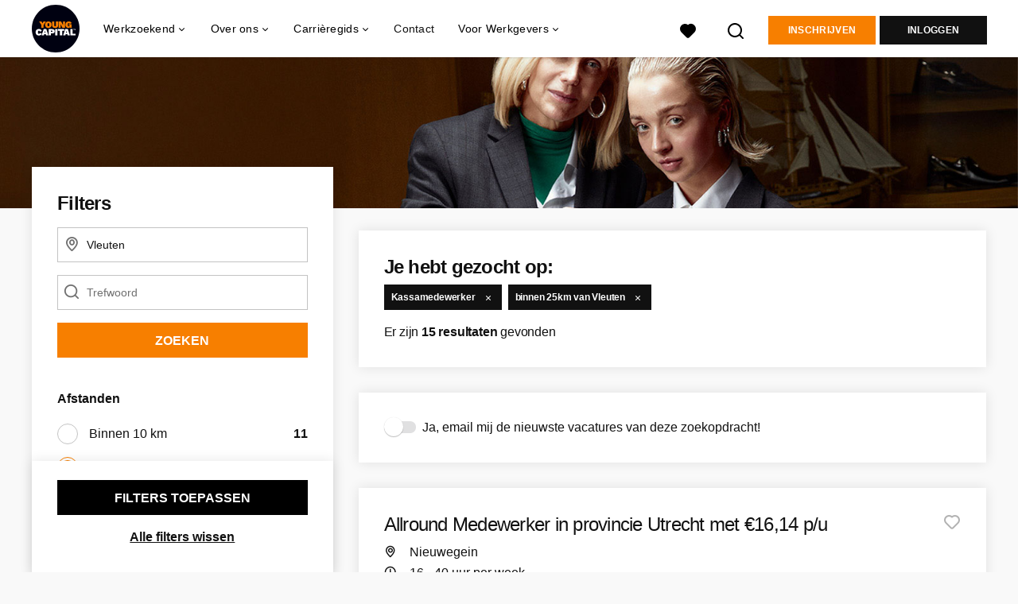

--- FILE ---
content_type: text/html; charset=utf-8
request_url: https://www.youngcapital.nl/vacatures-in/vleuten/vacatures-kassamedewerker
body_size: 22639
content:
<!DOCTYPE html>
<html lang="nl">
  <head>
    <meta charset="UTF-8">

<title>Vacatures kassamedewerker in Vleuten | YoungCapital</title>
<meta name="viewport" content="width=device-width, initial-scale=1, maximum-scale=1, user-scalable=no">

<link rel="preconnect" href="https://cdn.youngcapital.nl" crossorigin>
<link rel="preconnect" href="https://cdn.youngcapital.nl">
<link rel="preconnect" href="https://fonts.googleapis.com">
<link rel="preconnect" href="https://fonts.gstatic.com" crossorigin>
<link rel="preconnect" href="https://staticdash.net">
<link rel="preconnect" href="https://youngcapital-uploads-production.s3-eu-west-1.amazonaws.com">
<link rel="preconnect" href="https://youngcapital-uploads-production.s3.eu-west-1.amazonaws.com">
<link rel="preconnect" href="https://youngcapital-uploads-production.s3.amazonaws.com">
<link rel="preload" as="style" href="https://staticdash.net/fonts/work-sans/v17/css/default.css" />
<link rel="preload" href="/assets/pages/job-opening-546726ccb43ad0b4c5fbc8145639435920bef9d9df81429fb5e6f1ba6c8d26ef.css" as="style" />

<link rel="apple-touch-icon"      sizes="57x57"   max-age="604800" href=/yc-apple-touch-icon-57x57.png />
<link rel="apple-touch-icon"      sizes="114x114" max-age="604800" href=/yc-apple-touch-icon-114x114.png />
<link rel="apple-touch-icon"      sizes="72x72"   max-age="604800" href=/yc-apple-touch-icon-72x72.png />
<link rel="apple-touch-icon"      sizes="144x144" max-age="604800" href=/yc-apple-touch-icon-144x144.png />
<link rel="apple-touch-icon"      sizes="60x60"   max-age="604800" href=/yc-apple-touch-icon-60x60.png />
<link rel="apple-touch-icon"      sizes="120x120" max-age="604800" href=/yc-apple-touch-icon-120x120.png />
<link rel="apple-touch-icon"      sizes="76x76"   max-age="604800" href=/yc-apple-touch-icon-76x76.png />
<link rel="apple-touch-icon"      sizes="152x152" max-age="604800" href=/yc-apple-touch-icon-152x152.png />
<link rel="icon" type="image/png" sizes="196x196" max-age="604800" href=/yc-favicon-196x196.png />
<link rel="icon" type="image/png" sizes="160x160" max-age="604800" href=/yc-favicon-160x160.png />
<link rel="icon" type="image/png" sizes="96x96"   max-age="604800" href=/yc-favicon-96x96.png />
<link rel="icon" type="image/png" sizes="32x32"   max-age="604800" href=/yc-favicon-32x32.png />
<link rel="icon" type="image/png" sizes="16x16"   max-age="604800" href=/yc-favicon-16x16.png />
<meta name="msapplication-TileColor"  content="#ffffff" />
<meta name="msapplication-TileImage"  content=/yc-mstile-144x144.png />
<meta name="msapplication-config"     content=/yc-browserconfig.xml />
<meta name="theme-color" content="#F77F00">
<meta name="full-lang-code" content="nl-nl-x-yc" />

    <meta name="apple-itunes-app" content="app-id=977928607, app-argument=https://www.youngcapital.nl/vacatures-in/vleuten/vacatures-kassamedewerker" />
    <meta name="google-play-app" content="app-id=nl.youngcapital" />


<meta name="description" content="	Op zoek naar de leukste Vacatures kassamedewerker in Vleuten? Vind hier je droombaan en kom werken bij YoungCapital." />
<meta name="author" content="YoungCapital" />
<meta name="robots" content="index, follow" />
<meta name="owner" content="YoungCapital B.V." />
<meta name="environment" content="production" />
<meta name="referrer" content="origin-when-cross-origin" />

  <meta property="og:title" content="Vacatures kassamedewerker in Vleuten | YoungCapital" />
  <meta property="og:description" content="	Op zoek naar de leukste Vacatures kassamedewerker in Vleuten?..." />
  <meta property="og:type" content="website" />
  <meta property="og:site_name" content="YoungCapital" />
  <meta property="og:url" content="https://www.youngcapital.nl/vacatures-in/vleuten/vacatures-kassamedewerker" />


    <meta property="og:image" content="https://www.youngcapital.nl/assets/og-logos/social/youngcapital-189266f7ec296a124619c8c31509a811c9f323d0b8a073cef6f917263fa5d5ba.jpg" />
    <meta property="og:image:width" content="1200"/>
    <meta property="og:image:height" content="630" />

    <meta property="fb:app_id" content="340599772641664" />

  <meta name="twitter:card" content="summary_large_image" />
    <meta name="twitter:site" content="@YoungCapital_NL" />
    <meta name="twitter:creator" content="@YoungCapital_NL" />
  <meta name="twitter:title" content="Vacatures kassamedewerker in Vleuten | YoungCapital" />
  <meta name="twitter:description" content="	Op zoek naar de leukste Vacatures kassamedewerker in Vleuten? Vind hier je droombaan en kom werken bij YoungCapital." />

    <meta name="twitter:image" content="https://www.youngcapital.nl/assets/og-logos/social/youngcapital-189266f7ec296a124619c8c31509a811c9f323d0b8a073cef6f917263fa5d5ba.jpg" />


<link rel="stylesheet" href="https://staticdash.net/fonts/work-sans/v17/css/default.css" />

<style type="text/css">
  @import url(https://cdn.youngcapital.nl/style-guide/icons/3.12.0/style.swap.css);

    /* Bootstrap Glyphicons Halflings */
    @font-face{
      font-family:"Glyphicons Halflings";
      src:url("https://www.youngcapital.nl/assets/glyphicons-halflings-regular-0805fb1fe24235f70a639f67514990e4bfb6d2cfb00ca563ad4b553c240ddc33.eot");
      src:url("https://www.youngcapital.nl/assets/glyphicons-halflings-regular-0805fb1fe24235f70a639f67514990e4bfb6d2cfb00ca563ad4b553c240ddc33.eot?#iefix") format("embedded-opentype"),
        url("https://www.youngcapital.nl/assets/glyphicons-halflings-regular-403acfcf0cbaebd1c28b404eec442cea53642644b3a73f91c5a4ab46859af772.woff2") format("woff2"),
        url("https://www.youngcapital.nl/assets/glyphicons-halflings-regular-0703369a358a012c0011843ae337a8a20270c336948a8668df5cb89a8827299b.woff") format("woff"),
        url("https://www.youngcapital.nl/assets/glyphicons-halflings-regular-7c9caa5f4e16169b0129fdf93c84e85ad14d6c107eb1b0ad60b542daf01ee1f0.ttf") format("truetype");
      font-weight:400;
      font-style:normal;
      font-stretch:normal;
    }
    /* YC Custom */
    @font-face {
      font-family: "yc-font";
      src:font-url("https://www.youngcapital.nl/assets/yc-font-a7b0871094ed68c2c2312bdec92eabef5ffa6ed822228bb182c23ddd0e479168.eot");
      src:font-url("https://www.youngcapital.nl/assets/yc-font-a7b0871094ed68c2c2312bdec92eabef5ffa6ed822228bb182c23ddd0e479168.eot?#iefix") format("embedded-opentype"),
        font-url("https://www.youngcapital.nl/assets/yc-font-1abcc95be791d29cf499331673f23a15b57cf23e02e96b56e0aafc1df51a041e.woff") format("woff"),
        font-url("https://www.youngcapital.nl/assets/yc-font-0f352a0365bb3006453278e56719057a5349841541e8dee50c0b11831aa1b3c4.ttf") format("truetype");
      font-weight: 400;
      font-style: normal;
    }
    [data-icon]:before{font-family: "yc-font" !important;content: attr(data-icon);font-style: normal !important;font-weight: normal !important;font-variant: normal !important;text-transform: none !important;speak: none;line-height: 1;-webkit-font-smoothing: antialiased;-moz-osx-font-smoothing: grayscale;}
    [class^="yc-icon-"]:before,[class*=" yc-icon-"]:before {font-family: "yc-font" !important;font-style: normal !important;font-weight: normal !important;font-variant: normal !important;text-transform: none !important;speak: none;line-height: 1;-webkit-font-smoothing: antialiased;-moz-osx-font-smoothing: grayscale;}
    .yc-icon-close:before {content: "\61"; }
    .yc-icon-star-empty:before {content: "\62";}
    .yc-icon-star-full:before {content: "\63";}
    .yc-icon-search:before {content: "\64";}
    .yc-icon-profile:before {content: "\65";}
    .yc-icon-arrow-left:before {content: "\66";}
    .yc-icon-arrow-right:before {content: "\67";}
    .yc-icon-money:before {content: "\68";}
</style>


<script src="/assets/jquery-5c7dcc015048ed98c0060951b988c5380363a047d30b22f181def007bd759e05.js"></script>


<link rel="search" type="application/opensearchdescription+xml" href="/opensearch.xml" title="YoungCapital" />

<meta name="csrf-param" content="authenticity_token" />
<meta name="csrf-token" content="adZ2qlcMqw_7nltnLPQ51MX32KfrNhRorVr_bY7y0UyXLTYFFjo5LFjRLIA8IkY9Da1-kUhp93iox_Scxo6y9w" />

<script> use_styleguide_css = true; </script>
<script> new_styleguide_forms = false; </script>



  <link rel="stylesheet" href="/assets/pages/job-opening-546726ccb43ad0b4c5fbc8145639435920bef9d9df81429fb5e6f1ba6c8d26ef.css" />

<script src="/assets/application-a8eca5e6d1b1e8eacc40188cec2ec58ed025d03e3a034f02cc0f0a824deb8119.js" async="async"></script>
<script src="/assets/esbuild-8ade744b0c70f3b23eb9ec709423af9b7714cda2a9179b0491a503eb78b781af.js" data-turbo-track="reload" defer="defer"></script>



<meta name="onrecruit-config" content="{&quot;trackingUrl&quot;:&quot;https://analytics.onrecruit.net/static/scripts/v3/analytics.js&quot;,&quot;tenantId&quot;:&quot;00DWV000002kTx72AE&quot;,&quot;orgName&quot;:&quot;YoungCapital&quot;,&quot;isTestEnv&quot;:false,&quot;pageType&quot;:null,&quot;shouldIdentify&quot;:false,&quot;contactId&quot;:null}"><script src="/assets/onrecruit-ada376e0a759a176e07bec44b9c3f3d8b1bbca3a0efd40d7343d5539a9b8fc05.js" defer="defer"></script>


    <script
  data-host-application="blk"
  data-is-production="true"
  data-use-cache-from-url="/cms_pages/cookiebanner_settings"
  src="https://staticdash.net/cookie-banner/cookie-banner-2.18.0.js"
  async
></script>

    <meta name="csrf-param" content="authenticity_token" />
<meta name="csrf-token" content="pQ5TGVzkYmPoW7ZpPIXXbNlQNFd8b3BAuwhumP-QXiRb9RO2HdLwQEsUwY4sU6iFEQqSYd8wk1C-lWVpt-w9nw" />
    

      <link rel="canonical" href="https://www.youngcapital.nl/vacatures-in/vleuten/vacatures-kassamedewerker">

  </head>

  <body
    class='
      bg
      use-ycs
      
    '
    data-turbo="false"
    data-controller="job-openings-sticky-title"
    data-action="scroll@document->job-openings-sticky-title#scrollEventListener"
  >
    <script>
  window.dataLayer = window.dataLayer || [];
  window.dataLayer.push({"environment":{"environment":"production","language":"nl"},"pagetype":{"pagetype":"job_guides \u003e job_openings_index"},"facebookPixel":{"pageViewEventID":"page_view_019c1b6f-5f20-7c9c-84f0-8377da21b25a"}});


  var viewport = {};
  viewport.width = window.innerWidth
  viewport.height = window.innerHeight

  window.dataLayer[0].environment.viewport = viewport;
</script>

    <script>
      window.jobOpeningAbsoluteIndex = 0;
      window.dataLayer = window.dataLayer || []
      window.dataLayer.push({"searchTerm":null,"location":"Vleuten","distance":25,"categories":[],"employments":[],"education":[],"languages":[],"hours":{"min":null,"max":null},"numberOfResults":15,"pages":{"numberOfPages":1,"currentPage":1}});

      // checking if we need to send the search_results event, it gets set as false from js file handling the search event
      var jobOpeningSearchResultsEventSent = window.localStorage.getItem("jobOpeningSearchResultsEventSent")
      if(jobOpeningSearchResultsEventSent != 'true') {
        window.dataLayer.push({ ecommerce: null });
        window.dataLayer.push({
          event: "search_results",
          number_of_results: 15,
          search_term: "",
          suggested_search_term: "",
          suggested_number_of_results: 0
        });
        // marking as sent so that it does not gets triggerd onload of paginated next pages of same search
        window.localStorage.setItem("jobOpeningSearchResultsEventSent", 'true')
      }
    </script>




    <!-- legacy-header -->

    <div class="new-header" data-job-openings-sticky-title-target="siteNavigation">
      <div class="new-header__container">
        <div class="new-header__item new-header__item--menu new-header__item--mobile">
  <button class="new-header__menu-toggle" aria-label="Main menu">
    <span class="nyc-icon nyc-icon-menu-hamburger new-header__menu-icon--closed"></span>
    <span class="nyc-icon nyc-icon-close-cross new-header__menu-icon--open"></span>
  </button>
  <ul class="new-header__menu-nav new-header__menu-nav--left navigation navigation--main">


        <li class="navigation__item navigation__item--top"><span class="">Werkzoekend</span><div class="navigation__container"><ul class="navigation navigation--sub"><li class="navigation__item"><a href="/accounts/auth/youngcapital_id" class="navigation__link">Aanmelden</a></li><li class="navigation__item"><a href="/vacatures" class="navigation__link">Alle vacatures</a></li><li class="navigation__item"><span class="navigation__drop">Vacatures per plaats</span><ul class="navigation navigation--sub"><li class="navigation__item"><a href="/vacatures-in/amsterdam" class="navigation__link">Vacatures in Amsterdam</a></li><li class="navigation__item"><a href="/vacatures-in/almere" class="navigation__link">Vacatures in Almere</a></li><li class="navigation__item"><a href="/vacatures-in/rotterdam" class="navigation__link">Vacatures in Rotterdam</a></li><li class="navigation__item"><a href="/vacatures-in/den-haag" class="navigation__link">Vacatures in Den Haag</a></li><li class="navigation__item"><a href="/vacatures-in/groningen" class="navigation__link">Vacatures in Groningen</a></li><li class="navigation__item"><a href="https://www.youngcapital.nl/vacatures-in/utrecht" class="navigation__link">Vacatures in Utrecht</a></li><li class="navigation__item"><a href="/vacatures-in" class="navigation__link">Alle plaatsen</a></li><li class="navigation__item"><a href="/vacatures-in-de" class="navigation__link">Vacatures per provincie</a></li></ul></li><li class="navigation__item"><span class="navigation__drop">Vacatures per beroepsgroep</span><ul class="navigation navigation--sub"><li class="navigation__item"><a href="/beroepsgroepen/sales-vacatures" class="navigation__link">Sales vacatures</a></li><li class="navigation__item"><a href="/beroepsgroepen/callcenter-vacatures" class="navigation__link">Callcenter vacatures</a></li><li class="navigation__item"><a href="/beroepsgroepen/winkel-vacatures" class="navigation__link">Winkel vacatures</a></li><li class="navigation__item"><a href="/beroepsgroepen/logistieke-vacatures" class="navigation__link">Logistieke vacatures</a></li><li class="navigation__item"><a href="/beroepsgroepen/horeca-vacatures" class="navigation__link">Horeca vacatures</a></li><li class="navigation__item"><a href="/beroepsgroepen" class="navigation__link">Alle beroepsgroepen</a></li></ul></li><li class="navigation__item"><span class="navigation__drop">Vacatures per werkgever</span><ul class="navigation navigation--sub"><li class="navigation__item"><a href="https://www.youngcapital.nl/werken-bij/abn-amro-vacatures" class="navigation__link">Werken bij ABN AMRO</a></li><li class="navigation__item"><a href="/werken-bij/odido-vacatures" class="navigation__link">Werken bij Odido</a></li><li class="navigation__item"><a href="https://www.youngcapital.nl/werken-bij/dhl-vacatures" class="navigation__link">Werken bij DHL</a></li><li class="navigation__item"><a href="/werken-bij/jumbo-vacatures" class="navigation__link">Werken bij Jumbo</a></li><li class="navigation__item"><a href="https://www.youngcapital.nl/werken-bij/kpn-vacatures" class="navigation__link">Werken bij KPN</a></li><li class="navigation__item"><a href="https://www.youngcapital.nl/werken-bij/postnl-vacatures" class="navigation__link">Werken bij PostNL</a></li><li class="navigation__item"><a href="/werken-bij/achmea-vacatures" class="navigation__link">Werken bij Achmea</a></li><li class="navigation__item"><a href="/werken-bij/action-vacatures" class="navigation__link">Werken bij Action</a></li><li class="navigation__item"><a href="/werken-bij/ns-vacatures" class="navigation__link">Werken bij NS</a></li><li class="navigation__item"><a href="/werken-bij/belastingdienst-vacatures" class="navigation__link">Werken bij Belastingdienst</a></li></ul></li><li class="navigation__item"><span class="navigation__drop">Vacatures per dienstverband</span><ul class="navigation navigation--sub"><li class="navigation__item"><a href="/parttime-vacatures" class="navigation__link">Parttime vacatures</a></li><li class="navigation__item"><a href="/fulltime-vacatures" class="navigation__link">Fulltime vacatures</a></li><li class="navigation__item"><a href="/starters-vacatures" class="navigation__link">Starters vacatures</a></li><li class="navigation__item"><a href="/bijbaan" class="navigation__link">Bijbanen</a></li><li class="navigation__item"><a href="/vakantiewerk" class="navigation__link">Vakantiewerk</a></li><li class="navigation__item"><a href="/avondwerk" class="navigation__link">Avondwerk</a></li><li class="navigation__item"><a href="/tijdelijk-werk" class="navigation__link">Tijdelijk werk</a></li><li class="navigation__item"><a href="/stage" class="navigation__link">Stages</a></li><li class="navigation__item"><a href="/traineeships" class="navigation__link">Traineeships</a></li></ul></li><li class="navigation__item"><span class="navigation__drop">YoungCapital NEXT</span><ul class="navigation navigation--sub"><li class="navigation__item"><a href="https://next.youngcapital.nl/over-next" class="navigation__link">Over YoungCapital NEXT</a></li><li class="navigation__item"><a href="https://next.youngcapital.nl/" class="navigation__link">Hoe wij opleiden</a></li><li class="navigation__item"><a href="https://next.youngcapital.nl/vacatures " class="navigation__link">Traineeships</a></li></ul></li><li class="navigation__item"><span class="navigation__drop">Beroepengids</span><ul class="navigation navigation--sub"><li class="navigation__item"><a href="/beroepengids/administratief-secretarieel" class="navigation__link">Administratief</a></li><li class="navigation__item"><a href="/beroepengids/horeca" class="navigation__link">Horeca</a></li><li class="navigation__item"><a href="/beroepengids/klantenservice" class="navigation__link">Klantenservice</a></li><li class="navigation__item"><a href="/beroepengids/logistiek-transport" class="navigation__link">Logistiek</a></li><li class="navigation__item"><a href="/beroepengids/management" class="navigation__link">Management</a></li><li class="navigation__item"><a href="/beroepengids/retail" class="navigation__link">Retail</a></li><li class="navigation__item"><a href="/beroepengids/sales" class="navigation__link">Sales</a></li><li class="navigation__item"><a href="/beroepengids/techniek" class="navigation__link">Techniek</a></li><li class="navigation__item"><a href="/beroepengids/zorg-welzijn" class="navigation__link">Zorg</a></li></ul></li><li class="navigation__item"><a href="/thuiswerk-vacatures" class="navigation__link">Thuiswerk vacatures</a></li></ul></div></li><li class="navigation__item navigation__item--top"><span class="">Informatie</span><div class="navigation__container"><ul class="navigation navigation--sub"><li class="navigation__item"><span class="navigation__drop">Ik ben werkgever</span><ul class="navigation navigation--sub"><li class="navigation__item"><a href="/werkgevers/werving-selectie" class="navigation__link">Werving en selectie</a></li><li class="navigation__item"><a href="/werkgevers/uitzenden" class="navigation__link">Uitzendkrachten inhuren</a></li><li class="navigation__item"><a href="https://next.youngcapital.nl/opdrachtgevers" class="navigation__link">Detachering</a></li><li class="navigation__item"><a href="/werkgevers/blog" class="navigation__link">Blogs voor werkgevers</a></li><li class="navigation__item"><a href="/recruitment-guide" class="navigation__link">Recruitment guide</a></li><li class="navigation__item"><a href="/generaties-op-de-werkvloer" class="navigation__link">Generaties op de werkvloer</a></li></ul></li><li class="navigation__item"><span class="navigation__drop">Werken bij YoungCapital</span><ul class="navigation navigation--sub"><li class="navigation__item"><a href="https://www.youngcapital.nl/over-yc/werken-bij" class="navigation__link">Werken bij YoungCapital</a></li><li class="navigation__item"><a href="/over-yc/onze-vacatures" class="navigation__link">Onze vacatures</a></li><li class="navigation__item"><a href="/over-yc/onze-stages" class="navigation__link">Onze stages</a></li></ul></li><li class="navigation__item"><span class="navigation__drop">Over YoungCapital</span><ul class="navigation navigation--sub"><li class="navigation__item"><a href="/over-yc" class="navigation__link">Over ons</a></li><li class="navigation__item"><a href="/over-yc/dna" class="navigation__link">Ons DNA</a></li><li class="navigation__item"><a href="/over-yc/yc-management" class="navigation__link">Ons management</a></li><li class="navigation__item"><a href="/newsroom" class="navigation__link">Newsroom</a></li></ul></li><li class="navigation__item"><a href="/weblog" class="navigation__link">Blog</a></li><li class="navigation__item"><span class="navigation__drop">Ontwikkel jezelf</span><ul class="navigation navigation--sub"><li class="navigation__item"><a href="/sollicitatietips" class="navigation__link">Sollicitatietips</a></li><li class="navigation__item"><a href="/carriere" class="navigation__link">Career Guide</a></li></ul></li><li class="navigation__item"><a href="/uitzendbureau" class="navigation__link">Contact</a></li></ul></div></li>

    <li class="navigation__item navigation__item--socials">

        <a title="LinkedIn" aria-label="LinkedIn" class="navigation__social" target="_blank" rel="noopener" href="https://www.linkedin.com/company/youngcapital">
          <i class="nyc-icon nyc-icon-network-linkedin"></i>
</a>        <a title="Instagram" aria-label="Instagram" class="navigation__social" target="_blank" rel="noopener" href="https://www.instagram.com/youngcapital_nl/">
          <i class="nyc-icon nyc-icon-network-insta"></i>
</a>        <a title="Twitter" aria-label="Twitter" class="navigation__social" target="_blank" rel="noopener" href="https://twitter.com/YoungCapital_NL">
          <i class="nyc-icon nyc-icon-network-twitter"></i>
</a>        <a title="YouTube" aria-label="YouTube" class="navigation__social" target="_blank" rel="noopener" href="https://www.youtube.com/c/youngcapital">
          <i class="nyc-icon nyc-icon-network-youtube"></i>
</a>        <a title="Facebook" aria-label="Facebook" class="navigation__social" target="_blank" rel="noopener" href="https://www.facebook.com/YoungCapital">
          <i class="nyc-icon nyc-icon-network-facebook"></i>
</a>    </li>
  </ul>
</div>

        <div class="new-header__item new-header__item--menu">
  <ul class="new-header__menu-nav navigation navigation--main navigation--desktop">
      
        <li class="navigation__item navigation__item--top"><span class="navigation__drop">Werkzoekend</span><div class="navigation__container"><ul class="navigation navigation--sub"><li class="navigation__item"><span class="navigation__drop">Vacatures</span><ul class="navigation navigation--sub"><li class="navigation__item"><a href="/vacatures" class="navigation__link">Alle vacatures</a></li><li class="navigation__item"><a href="/thuiswerk-vacatures" class="navigation__link">Thuiswerk vacatures</a></li><li class="navigation__item"><a href="/beroepsgroepen" class="navigation__link">Vacatures per beroepsgroep</a></li><li class="navigation__item"><a href="/werken-bij" class="navigation__link">Vacatures per werkgever</a></li><li class="navigation__item"><a href="/vacatures-per-opleidingsniveau" class="navigation__link">Vacatures per opleidingsniveau</a></li><li class="navigation__item"><a href="/dienstverbanden" class="navigation__link">Vacatures per dienstverband</a></li><li class="navigation__item"><a href="https://www.youngcapital.nl/per-direct-werk" class="navigation__link">Per direct werk</a></li><li class="navigation__item"><a href="/over-yc/werken-bij" class="navigation__link">Werken bij YoungCapital zelf</a></li></ul></li><li class="navigation__item"><span class="navigation__drop">Vacatures per plaats</span><ul class="navigation navigation--sub"><li class="navigation__item"><a href="/vacatures-in" class="navigation__link">Vacatures per plaats</a></li><li class="navigation__item"><a href="/vacatures-in/amsterdam" class="navigation__link">Vacatures Amsterdam</a></li><li class="navigation__item"><a href="/vacatures-in/rotterdam" class="navigation__link">Vacatures Rotterdam</a></li><li class="navigation__item"><a href="/vacatures-in/den-haag" class="navigation__link">Vacatures Den Haag</a></li><li class="navigation__item"><a href="https://www.youngcapital.nl/vacatures-in/utrecht" class="navigation__link">Vacatures Utrecht</a></li><li class="navigation__item"><a href="/vacatures-in/groningen" class="navigation__link">Vacatures Groningen</a></li><li class="navigation__item"><a href="/vacatures-in/tilburg" class="navigation__link">Vacatures Tilburg</a></li><li class="navigation__item"><a href="/vacatures-in-de" class="navigation__link">Vacatures per provincie</a></li></ul></li><li class="navigation__item"><a href="/werken-bij" class="navigation__link navigation__link--drop">Werken bij</a><ul class="navigation navigation--sub"><li class="navigation__item"><a href="/werken-bij/thuisbezorgd-vacatures" class="navigation__link">Thuisbezorgd</a></li><li class="navigation__item"><a href="/werken-bij/hellofresh-vacatures" class="navigation__link">HelloFresh</a></li><li class="navigation__item"><a href="/werken-bij/belastingdienst-vacatures" class="navigation__link">Belastingdienst</a></li><li class="navigation__item"><a href="/werken-bij/abn-amro-vacatures" class="navigation__link">ABN Amro</a></li><li class="navigation__item"><a href="/werken-bij/ns-vacatures" class="navigation__link">NS</a></li><li class="navigation__item"><a href="/werken-bij/achmea-vacatures" class="navigation__link">Achmea</a></li><li class="navigation__item"><a href="/werken-bij/kpn-vacatures" class="navigation__link">KPN</a></li><li class="navigation__item"><a href="/werken-bij/postnl-vacatures" class="navigation__link">PostNL</a></li><li class="navigation__item"><a href="/werken-bij/action-vacatures" class="navigation__link">Action</a></li><li class="navigation__item"><a href="/werken-bij/odido-vacatures" class="navigation__link">Odido</a></li></ul></li><li class="navigation__item"><span class="navigation__drop">YoungCapital NEXT</span><ul class="navigation navigation--sub"><li class="navigation__item"><a href="https://next.youngcapital.nl/over-next " class="navigation__link">Over YoungCapital NEXT</a></li><li class="navigation__item"><a href="https://next.youngcapital.nl/" class="navigation__link">Hoe wij opleiden</a></li><li class="navigation__item"><a href="https://next.youngcapital.nl/vacatures " class="navigation__link">Traineeships</a></li></ul></li><li class="navigation__item"><span class="navigation__drop">Meer</span><ul class="navigation navigation--sub"><li class="navigation__item"><a href="/veelgestelde-vragen" class="navigation__link">FAQ</a></li><li class="navigation__item"><a href="/app" class="navigation__link">YoungCapital App</a></li><li class="navigation__item"><a href="/kandidaat/klachten" class="navigation__link">Stel een vraag</a></li></ul></li></ul></div></li><li class="navigation__item navigation__item--top"><span class="navigation__drop">Over ons</span><div class="navigation__container"><ul class="navigation navigation--sub"><li class="navigation__item"><span class="navigation__drop">Wie zijn wij?</span><ul class="navigation navigation--sub"><li class="navigation__item"><a href="/over-yc" class="navigation__link">Hoe het begon</a></li><li class="navigation__item"><a href="/over-yc/dna" class="navigation__link">Ons DNA</a></li><li class="navigation__item"><a href="/over-yc/yc-management" class="navigation__link">Ons management</a></li><li class="navigation__item"><a href="/campagne/social-impact" class="navigation__link">Social Impact</a></li><li class="navigation__item"><a href="/campagne/onze-sdgs" class="navigation__link">Sustainable Development Goals</a></li><li class="navigation__item"><a href="/campagne/sporters" class="navigation__link">Sponsoring</a></li><li class="navigation__item"><a href="/newsroom" class="navigation__link">Newsroom</a></li><li class="navigation__item"><a href="/over-yc/certificering" class="navigation__link">Onze certificaten</a></li></ul></li><li class="navigation__item"><span class="navigation__drop">Werken bij YoungCapital</span><ul class="navigation navigation--sub"><li class="navigation__item"><a href="https://www.youngcapital.nl/over-yc/werken-bij" class="navigation__link">Werken bij YoungCapital</a></li><li class="navigation__item"><a href="/over-yc/onze-vacatures" class="navigation__link">Onze vacatures</a></li><li class="navigation__item"><a href="/over-yc/onze-stages" class="navigation__link">Onze stages</a></li></ul></li></ul></div></li><li class="navigation__item navigation__item--top"><span class="navigation__drop">Carrièregids</span><div class="navigation__container"><ul class="navigation navigation--sub"><li class="navigation__item"><a href="/carriere" class="navigation__link navigation__link--drop">Career Guide</a><ul class="navigation navigation--sub"><li class="navigation__item"><a href="/carriere/carrierestap" class="navigation__link">Carrièrestap</a></li><li class="navigation__item"><a href="/carriere/competenties-eigenschappen" class="navigation__link">Competenties</a></li><li class="navigation__item"><a href="/carriere/contract" class="navigation__link">Contract</a></li><li class="navigation__item"><a href="/carriere/salaris" class="navigation__link">Salaris</a></li><li class="navigation__item"><a href="/carriere/secundaire-arbeidsvoorwaarden" class="navigation__link">Arbeidsvoorwaarden</a></li><li class="navigation__item"><a href="/carriere/persoonlijke-ontwikkeling" class="navigation__link">Ontwikkel jezelf</a></li><li class="navigation__item"><a href="/carriere/ontslag" class="navigation__link">Ontslag</a></li><li class="navigation__item"><a href="/carriere/werkleven" class="navigation__link">Werkleven</a></li><li class="navigation__item"><a href="/carriere/ziekte" class="navigation__link">Ziek</a></li></ul></li><li class="navigation__item"><a href="/sollicitatietips" class="navigation__link navigation__link--drop">Sollicitatietips</a><ul class="navigation navigation--sub"><li class="navigation__item"><a href="/sollicitatietips/cv" class="navigation__link">Cv</a></li><li class="navigation__item"><a href="/sollicitatietips/ai" class="navigation__link">AI</a></li><li class="navigation__item"><a href="/sollicitatietips/sollicitatiebrief" class="navigation__link">Sollicitatiebrief</a></li><li class="navigation__item"><a href="/sollicitatietips/motivatiebrief" class="navigation__link">Motivatiebrief</a></li><li class="navigation__item"><a href="/sollicitatietips/sollicitatiegesprek" class="navigation__link">Sollicitatiegesprek</a></li><li class="navigation__item"><a href="/sollicitatietips/arbeidsvoorwaardengesprek" class="navigation__link">Voorwaardengesprek</a></li><li class="navigation__item"><a href="/sollicitatietips/solliciteren" class="navigation__link">Solliciteren</a></li><li class="navigation__item"><a href="/sollicitatietips/referenties" class="navigation__link">Referenties</a></li><li class="navigation__item"><a href="/sollicitatietips/cv/gratis-cv-maken" class="navigation__link">Gratis cv maken</a></li></ul></li><li class="navigation__item"><a href="/beroepengids" class="navigation__link navigation__link--drop">Beroepengids</a><ul class="navigation navigation--sub"><li class="navigation__item"><a href="/beroepengids/administratief-secretarieel" class="navigation__link">Administratief</a></li><li class="navigation__item"><a href="/beroepengids/horeca" class="navigation__link">Horeca</a></li><li class="navigation__item"><a href="/beroepengids/klantenservice" class="navigation__link">Klantenservice</a></li><li class="navigation__item"><a href="/beroepengids/logistiek-transport" class="navigation__link">Logistiek</a></li><li class="navigation__item"><a href="/beroepengids/management" class="navigation__link">Management</a></li><li class="navigation__item"><a href="/beroepengids/retail" class="navigation__link">Retail</a></li><li class="navigation__item"><a href="/beroepengids/sales" class="navigation__link">Sales</a></li><li class="navigation__item"><a href="/beroepengids/techniek" class="navigation__link">Techniek</a></li><li class="navigation__item"><a href="/beroepengids/zorg-welzijn" class="navigation__link">Zorg</a></li></ul></li><li class="navigation__item"><span class="navigation__drop">Inspiratie</span><ul class="navigation navigation--sub"><li class="navigation__item"><a href="/weblog" class="navigation__link">Blog</a></li><li class="navigation__item"><a href="/highlights" class="navigation__link">Highlights</a></li><li class="navigation__item"><a href="/best-betaalde-banen" class="navigation__link">Best betaalde banen</a></li><li class="navigation__item"><a href="/vacatures-jongeren" class="navigation__link">Werk voor jongeren</a></li><li class="navigation__item"><a href="/campagne/talent-trip" class="navigation__link">Talent Trip</a></li><li class="navigation__item"><a href="/vrijwilligerswerk" class="navigation__link">Vrijwilligerswerk</a></li></ul></li></ul></div></li><li class="navigation__item navigation__item--top"><a href="/uitzendbureau" class="navigation__link">Contact</a></li><li class="navigation__item navigation__item--top"><span class="navigation__drop">Voor Werkgevers</span><div class="navigation__container"><ul class="navigation navigation--sub"><li class="navigation__item"><span class="navigation__drop">Personeel gezocht</span><ul class="navigation navigation--sub"><li class="navigation__item"><a href="/werkgevers" class="navigation__link">Voor werkgevers</a></li><li class="navigation__item"><a href="https://www.youngcapital.nl/werkgevers/werkwijze" class="navigation__link">Werkwijze</a></li><li class="navigation__item"><a href="/werkgevers/specialisaties" class="navigation__link">Specialisaties</a></li><li class="navigation__item"><a href="/werkgevers/contact" class="navigation__link">Contact</a></li></ul></li><li class="navigation__item"><span class="navigation__drop">Diensten</span><ul class="navigation navigation--sub"><li class="navigation__item"><a href="/werkgevers/diensten" class="navigation__link">Onze diensten</a></li><li class="navigation__item"><a href="/werkgevers/werving-selectie" class="navigation__link">Werving en selectie</a></li><li class="navigation__item"><a href="/werkgevers/uitzenden" class="navigation__link">Uitzenden</a></li><li class="navigation__item"><a href="https://next.youngcapital.nl/opdrachtgevers" class="navigation__link">Detachering</a></li><li class="navigation__item"><a href="/werkgevers/vacature-plaatsen" class="navigation__link">Vacature plaatsen</a></li></ul></li><li class="navigation__item"><a href="/recruitment-guide" class="navigation__link navigation__link--drop">Kennis en inspiratie</a><ul class="navigation navigation--sub"><li class="navigation__item"><a href="/werkgevers/blog" class="navigation__link">Blogs</a></li><li class="navigation__item"><a href="/recruitment-guide" class="navigation__link">Recruitment Guide</a></li><li class="navigation__item"><a href="/nieuwsbrief" class="navigation__link">Nieuwsbrief</a></li><li class="navigation__item"><a href="/magazine" class="navigation__link">Young magazine</a></li></ul></li></ul></div></li>
  </ul>
</div>

        <div class="new-header__item new-header__item--favorites ">
  <a class="new-header__link" aria-label="Al mijn favorieten bekijken" href="/kandidaat/favoriete-vacatures">
    <div class="new-header__favorites-icon">
      <img alt="Hartje" src="/assets/icons/svg/icon-favourite-filled-3de5d46f56bdae68d7267176c73959be6a934c63f885c029858ee4b798962fe5.svg" width="22" height="22" />
      <span class="new-header__favorites-count hidden">
        0
      </span>
    </div>
</a></div>


        <div class="new-header__item new-header__item--logo">
          <a href="/" class="new-header__logo">
            <img width="60" height="60" src="https://www.youngcapital.nl/logos/svg/yc.svg" alt="YoungCapital_logo" title="Uitzendbureau YoungCapital" class="new-header__image">
          </a>
        </div>

        <div class="new-header__item new-header__item--search search search--job-listing">
          <button class="search__toggle" aria-label="Zoeken">
            <img alt="Vergrootglas" src="/assets/icons/svg/icon-search-d6b422475f7b015089cb87cc67d0644a18daa19e55f6d8114d874f22e5e6db23.svg" width="22" height="22" />
          </button>
        </div>

          <div class="new-header__item new-header__item--user-menu user-menu user-menu-toggle--logged-out">
    <button class="new-header__menu-toggle" aria-label="Inloggen">
      <span class="nyc-icon nyc-icon-avatar new-header__menu-icon--closed"></span>
      <span class="nyc-icon nyc-icon-close-cross new-header__menu-icon--open"></span>
    </button>

      <ul class="new-header__menu-nav navigation navigation--main new-header__menu-nav--right hidden-lg hidden-md">
        <li class="navigation__item">
          <span>
            Jouw profiel
          </span>
          <div class="navigation__container">
            <ul class="navigation navigation--sub">
                <li class="navigation__item">
                  <a class="navigation__link" href="/kandidaat/aanmelden">Inschrijven</a>
                </li>
                <li class="navigation__item" data-test="login-button-mobile">
                  <a class="navigation__link" data-method="post" href="/accounts/auth/youngcapital_id">Inloggen</a>
                </li>
            </ul>
          </div>
        </li>
      </ul>

        <ul class="new-header__menu-nav new-header__menu-nav--right navigation navigation--main user-menu--anonymus hidden-xs hidden-sm">
          <li class="navigation__item">
            <a class="new-header__btn" href="/kandidaat/aanmelden">Inschrijven</a>
          </li>
          <li class="navigation__item" data-test="login-button-desktop">
            <a class="new-header__btn new-header__btn--black" data-method="post" href="/accounts/auth/youngcapital_id">Inloggen</a>
          </li>
        </ul>
  </div>


      </div>

    </div>

    <div class="card search__box search--job-listing">
  <nav class="tabs">
    <ul>
      <li class="tab col tab--active">
        <a href='javascript:void(0);' class="tab__text" data-search-type="search--job-listing">
          Vacatures
        </a>
      </li>
      <li class="tab col">
        <a href='javascript:void(0);' class="tab__text" data-search-type="search--all-site">
          Gehele site
        </a>
      </li>
    </ul>
  </nav>

  <div class="card__body mw-none">
    <div class="search__form search--all-site">
      <form action="/zoeken" accept-charset="UTF-8" method="get">
        <div class="row">
          <div class="col-xs-12">
            <input type="text" name="search[keywords_scope]" id="search_whole_site" maxlength="255" placeholder="Zoek door gehele site" class="search__input" />
          </div>
        </div>
        <div class="row">
          <div class="col-xs-12">
            <input type="submit" name="commit" value="Doorzoek de hele website" class="new-header__btn" data-disable-with="Doorzoek de hele website" />
          </div>
        </div>
</form>    </div>
    <div class="search__form search--job-listing">
      <form id="job_opening_search" action="/vacatures" accept-charset="UTF-8" method="get">
        <div class="row">
          <div class="col-xs-12 pb-2x">
            <div class="u-position--relative">
              <input type="text" name="search[zipcode_eq]" id="session_search_zipcode_eq" value="Vleuten" placeholder="Postcode of plaats" class="js-typeahead search__input search_zipcode_track" aria-label="Postcode of plaats" data-js-typeahead-ajax-data-path="https://www.youngcapital.nl/assets/nl-69739069b4ca7619f25c3789550c2ba1c439f5926afbdbfb176706bae2893973.json" />

              <i class="flex-row center-xs middle-xs nyc-icon nyc-icon-location"></i>
            </div>
          </div>
        </div>
        <div class="row">
          <div class="col-xs-12 pb-2x">
            <div class="u-position--relative">
                <input type="text" name="search[keywords_scope]" id="session_search_keywords_scope" value="" placeholder="Trefwoord" class="js-typeahead search__input search_keywords_scope_track" aria-label="Trefwoord" data-js-typeahead-ajax-data-path="https://www.youngcapital.nl/assets/yc_suggestions-92514a60f14e77691cfe15fef13be994be5665cc4e819eb5c8735d81b72e47c4.json" />

              <i class="flex-row center-xs middle-xs nyc-icon nyc-icon-search"></i>
            </div>
          </div>
        </div>
        <div class="row">
          <div class="col-xs-12">
            <input type="submit" name="commit" value="Zoeken" class="new-header__btn" data-page-type="job_guides:job_openings_index" data-search-source="header_navigation" data-search-tracker="job_opening" data-disable-with="Zoeken" />
          </div>
        </div>
</form>    </div>
  </div>
</div>

    <!-- Temporary here -->
    <script type="text/javascript">
      if (typeof Object.assign != 'function') {
        // Must be writable: true, enumerable: false, configurable: true
        Object.defineProperty(Object, "assign", {
          value: function assign(target, varArgs) { // .length of function is 2
            'use strict';
            if (target == null) { // TypeError if undefined or null
              throw new TypeError('Cannot convert undefined or null to object');
            }

            var to = Object(target);

            for (var index = 1; index < arguments.length; index++) {
              var nextSource = arguments[index];

              if (nextSource != null) { // Skip over if undefined or null
                for (var nextKey in nextSource) {
                  // Avoid bugs when hasOwnProperty is shadowed
                  if (Object.prototype.hasOwnProperty.call(nextSource, nextKey)) {
                    to[nextKey] = nextSource[nextKey];
                  }
                }
              }
            }
            return to;
          },
          writable: true,
          configurable: true
        });
      }
      (function () {
        if ( typeof window.CustomEvent === "function" ) return false; //If not IE

        function CustomEvent ( event, params ) {
          params = params || { bubbles: false, cancelable: false, detail: undefined };
          var evt = document.createEvent( 'CustomEvent' );
          evt.initCustomEvent( event, params.bubbles, params.cancelable, params.detail );
          return evt;
        }

        CustomEvent.prototype = window.Event.prototype;

        window.Event = CustomEvent;
      })();


    /**
     * SearchBox responsible for searh box component
     * @param {Object} optional elements to which the box is binded
     **/

      var SearchBox = function(elements) {
        var ELEMENTS = {
          user: jQuery('.new-header__item--user-menu'),
          menu: jQuery('.search'),
          btn: jQuery('.search__toggle'),
          bar: jQuery('.search__box'),
          type: jQuery('[data-search-type]'),
          body: jQuery('body'),
          html: document.getElementsByTagName("html")[0]
        };

        this.ELEMENTS = Object.assign(ELEMENTS, elements);

        this.open = false;
        this.init();
      }

      SearchBox.prototype.init = function() {
        this.toggleEvent = new Event('toggleSearchBar');

        this.hideOnOverlay();
        this.bindButtonClick();
      }

      SearchBox.prototype.bindButtonClick = function() {
        var self = this;
        var btn = this.ELEMENTS.btn;
        var bar = this.ELEMENTS.bar;
        var type = this.ELEMENTS.type;

        for (var i = 0; i < btn.length; i++) {
          btn[i].addEventListener('click', function(e) {
            e.preventDefault();
            var disable = !bar.hasClass('search__box--open')
            self.toggle(disable);
          });
        }

        for (var i = 0; i < type.length; i++) {
          type[i].addEventListener('click', function() {
            $(".tab--active").removeClass('tab--active');
            $(this).parent().addClass('tab--active');

            self.toggleType(this.dataset.searchType)
          });
        }
      }

      SearchBox.prototype.toggle = function(show) {
        var visible = show || false;
        var bar = this.ELEMENTS.bar;
        var body = this.ELEMENTS.body;
        var html = this.ELEMENTS.html;
        this.open = visible;

        document.dispatchEvent(this.toggleEvent);
        if (visible) {
          var type = bar.attr('class').split(' ').filter(function(word) { return word.match('search--'); });

          this.positionBox();
          this.focusInput(type[0]);

          body.addClass('new-menu-search');
          bar.addClass('search__box--open');

          if (window.matchMedia("(max-width: 1023px)").matches) {
            html.style.cssText ="overflow:hidden;position:relative;height:100vh;";
          }
        } else {
          body.removeClass('new-menu-search');
          bar.removeClass('search__box--open');

          html.style = "";
        }
      };

      SearchBox.prototype.focusInput = function(type) {
        var visible = this.ELEMENTS.bar.find('.' + type);

        setTimeout(function() {
          visible.find('input[type="text"]').first().focus();
        }, 100);
      }

      SearchBox.prototype.toggleType = function(type) {
        var types = this.ELEMENTS.type;
        var bar = this.ELEMENTS.bar;

        for (var i = 0; i < types.length; i++) {
          bar.removeClass(types[i].dataset.searchType);
        }

        bar.toggleClass(type);
        this.focusInput(type);
      }

      SearchBox.prototype.positionBox = function() {
        var bar = this.ELEMENTS.bar;
        var menu = this.ELEMENTS.menu;
        var user = this.ELEMENTS.user;

        if (window.matchMedia("(min-width: 1024px)").matches) {
          bar.css('left', menu[0].offsetWidth + menu[0].offsetLeft - bar[0].offsetWidth + user[0].offsetWidth - 5 + 'px');
        } else {
          bar.css('left', 0);
        }
      }

      SearchBox.prototype.hideOnOverlay = function() {
        var menu = this.ELEMENTS.menu;
        var body = this.ELEMENTS.body;
        var bar = this.ELEMENTS.bar;
        var self = this;

        document.addEventListener('click', function(e) {
          if (e.target.tagName == "BODY" || e.target.className == "new-header" && body.hasClass('new-menu-search')) {
            self.toggle();
          }
        })
      };

      /**
       * [NewMenu description]
       */
      var NewMenu = function() {
        this.ELEMENTS = {
          body: jQuery('body'),
          menu: {
            btns: jQuery('.new-header__menu-toggle'),
            select: jQuery('[data-menu-select]'),
            sub: jQuery('.new-header__item--mobile .navigation--sub .navigation__drop'),
            links: jQuery('.navigation__link'),
            desktop: {
              top: jQuery('.navigation--desktop > .navigation__item--top, .user-menu-toggle--logged-in'),
              sub: jQuery('.navigation--desktop .navigation__link')
            }
          }
        }

        this.TIMEOUT_CLOSE_SUB = setTimeout("", 0)

        this.init();
      }

      NewMenu.prototype.init = function() {
        var search = {
          menu: jQuery('.search'),
          btn: jQuery('.search__toggle'),
          bar: jQuery('.search__box'),
          type: jQuery('[data-search-type]'),
        };

        var self = this;

        this.search = new SearchBox(search);
        this.initDropdowns();
        this.initUserDropdown();
        this.initSubMenus();
        this.initMenus();
        this.initSelects();
        this.initLinks();

        document.addEventListener('toggleSearchBar', function() {
          self.closeAll.call(self);
          if (self.search.open) {
            self.toggleScrollable(true);
          }
        });
      }

      NewMenu.prototype.initLinks = function() {
        var self = this;

        jQuery.each(this.ELEMENTS.menu.links, function(i, link) {
          link.addEventListener('click', function() {
            if (!this.classList.contains('navigation__link--drop')) {
              /* Timeout for waiting page draw so the animation is smooth */
              setTimeout(function() {
                self.closeAll();
              }, 250);

              // scroll to page top
              document.body.scrollTop = document.documentElement.scrollTop = 0;
            }
          });
        });
      }

      NewMenu.prototype.initMenus = function() {
        var self = this,
            btns = this.ELEMENTS.menu.btns,
            body = this.ELEMENTS.body;

        for (var i = 0; i < btns.length; i++) {
          btns[i].addEventListener('click', function() {
            var button = this;

            if (button.classList.contains('new-header__menu-toggle--open')) {
              self.closeAll();
              document.querySelector(".new-header").classList.remove("-menu-opened");
            } else {
              self.closeAll();
              self.toggleScrollable(true);
              self.search.toggle(false);
              setTimeout(function() {
                document.querySelector(".new-header").classList.add("-menu-opened");
                button.classList.add('new-header__menu-toggle--open');
              }, 0)
            }
          });
        }
      }

      NewMenu.prototype.initSelects = function() {
        var select = this.ELEMENTS.menu.select;
        jQuery.each(select, function(i, sel) {
          sel.addEventListener('touchend', function(e) {
            if (!this.classList.contains('menu-select__list--visible')) {
              e.preventDefault();
              this.classList.add('menu-select__list--visible');
            }
          });
        });
      }

      NewMenu.prototype.initSubMenus = function() {
        var sub = this.ELEMENTS.menu.sub;

        jQuery.each(sub, function(i, menu) {
          menu.addEventListener('click', function() {
            jQuery(this.nextElementSibling).stop().slideToggle(250);
          });
        });
      }

      NewMenu.prototype.listenTopElements = function(e, topElem) {
        var self = this;

        if (!topElem.classList.contains('navigation__item--active') && !topElem.classList.contains('user-menu')) {
          jQuery.each(this.ELEMENTS.menu.desktop.top, function(i, elem) {
            setTimeout(elem.classList.remove('navigation__item--active', 'user-menu--active'), 0);
          });

          document.addEventListener('click', self.listenCloseOnClickOut, true);

          if (topElem.children[0].className == 'navigation__drop') {
            topElem.classList.add('navigation__item--active');
          }
        } else {
          if (e.target.classList.contains('navigation__item--top')) {
            topElem.classList.remove('navigation__item--active');
          }
        }
      }

      NewMenu.prototype.listenDesktopUserElements = function(e, userElem) {
        if (window.matchMedia("(min-width: 992px)").matches) {
          var self = this;

          if (!jQuery(userElem).hasClass('user-menu--active')) {
            document.addEventListener('click', self.listenCloseUserOnClickOut, true);

            jQuery.each(this.ELEMENTS.menu.desktop.top, function(i, elem) {
              setTimeout(elem.classList.remove('navigation__item--active'), 0);
            });

            jQuery(userElem).addClass('user-menu--active');
          } else {
            if (e.target.classList.contains("new-header__item--user-menu")) {
              jQuery(userElem).removeClass('user-menu--active');
            }
          }
        }
      }

      NewMenu.prototype.initDropdowns = function () {
        var self = this;

        jQuery.each(this.ELEMENTS.menu.desktop.top, function(i, elem) {
          elem.addEventListener('click', function(e) {
            self.listenTopElements(e, elem);
          }, true);
        });
      }

      NewMenu.prototype.initUserDropdown = function () {
        var self = this,
            elems = jQuery(".user-menu");

        jQuery.each(elems, function(i, elem) {
          elem.addEventListener('click', function(e) {
            self.listenDesktopUserElements(e, elem);
          }, true);
        })
      }

      NewMenu.prototype.listenCloseOnClickOut = function(e) {
        if (!jQuery(".navigation__item--active, .user-menu--active")) return false;

        var newHeader  = jQuery(".new-header"),
            mouseX     = e.clientX,
            mouseY     = e.clientY,
            activeItem = jQuery(".navigation__item--active, .user-menu--active");

        var hoveredElement = document.elementFromPoint(mouseX, mouseY);

        var containsElement       = newHeader.has(hoveredElement),
            activeIsHovered       = activeItem == hoveredElement,
            activeContainsHovered = activeItem.has(hoveredElement);

        if (typeof containsElement[0] == 'undefined') {
          this.TIMEOUT_CLOSE_SUB = setTimeout(function() { activeItem.removeClass('navigation__item--active user-menu--active') }, 0);
        } else {
          if ((activeIsHovered && activeContainsHovered) === true) {
            this.TIMEOUT_CLOSE_SUB = setTimeout(function() { activeItem.removeClass('navigation__item--active user-menu--active') }, 0);
          }
        }

        document.removeEventListener(e.type, arguments.callee);
      }

      NewMenu.prototype.listenCloseUserOnClickOut = function(e) {
        if (!jQuery(".navigation__item--active, .user-menu--active")) return false;

        var newHeader  = jQuery(".new-header"),
            mouseX     = e.clientX,
            mouseY     = e.clientY,
            favoriteElement = $(".nyc-icon.nyc-icon-favorite-filled")[0],
            navLiItems = $(".navigation--desktop")[0],
            activeItem = jQuery(".navigation__item--active, .user-menu--active");

        var hoveredElement = document.elementFromPoint(mouseX, mouseY);

        var containsElement       = newHeader.has(hoveredElement),
            activeIsHovered       = activeItem == hoveredElement,
            activeContainsHovered = activeItem.has(hoveredElement),
            isNavLiItems          = hoveredElement == navLiItems,
            isFavorite            = hoveredElement == favoriteElement;

        if (typeof containsElement[0] == 'undefined' || isFavorite || isNavLiItems) {
          this.TIMEOUT_CLOSE_SUB = setTimeout(function() { activeItem.removeClass('navigation__item--active user-menu--active') }, 0);
        } else {
          if ((activeIsHovered && activeContainsHovered) === true) {
            this.TIMEOUT_CLOSE_SUB = setTimeout(function() { activeItem.removeClass('navigation__item--active user-menu--active') }, 0);
          }
        }

        document.removeEventListener(e.type, arguments.callee);
      }

      NewMenu.prototype.toggleScrollable = function(disable) {
        var isDisabled = disable || false;

        // isDisabled ? this.ELEMENTS.body.classList.add('is-non-scrollable')
          // : this.ELEMENTS.body.classList.remove('is-non-scrollable');
      }

      NewMenu.prototype.closeAll = function() {
        var btns = this.ELEMENTS.menu.btns;

        for (var i = 0; i < btns.length; i++) {
          btns[i].classList.remove('new-header__menu-toggle--open');
        }

        var newHeader  = jQuery(".new-header"),
            activeItem = jQuery(".navigation__item--active, .user-menu--active")

        if (newHeader.has(activeItem)) {
          activeItem.removeClass('navigation__item--active user-menu--active');
        }

        this.toggleScrollable();
      }

      new NewMenu();
    </script>


    <section class="ribbon
                
                
                
                
                "
          data-has-ribbon-youtube-video="false"
          data-has-ribbon-video="false"
          data-job-openings-sticky-title-target="siteRibbon"
          id="site_ribbon">

        <style>
            .random_ribbon_image {
              background-image: url('https://youngcapital-uploads-production.s3.eu-west-1.amazonaws.com/uploads/ribbon_image/image/0000/0086/mobile_1.2.-Header-campagne---1600x500---2.jpg');
            }
            @media only screen and (min-width: 641px) {
              .random_ribbon_image {
                background-image: url('https://youngcapital-uploads-production.s3.eu-west-1.amazonaws.com/uploads/ribbon_image/image/0000/0088/1.2.-Header-campagne---1600x500---6.jpg');
              }
            }
        </style>

        <div class="ribbon__image ribbon--parallax random_ribbon_image"></div>

      <div class="ribbon__container container container-fluid">

        

      </div>
</section>




    

    <main class="content container container-fluid">
      
      

<div
  class="row job-opening__index"
  data-controller="job-openings-source"
  data-action="load@window->job-openings-source#track"
  data-job-openings-source-source-value="job_guides"
>
  <div class="col-xs-12 col-md-4">
    <div class="mobile_seo_text hidden-xs hidden-sm">
      <div class="saved-job-search-form-container-mobile">
        
<form class="js-search-with-aggregations filter  " id="job_opening_search" action="/vacatures" accept-charset="UTF-8" method="get">

    <input type="hidden" name="region_name" id="region_name" autocomplete="off" />
    <input type="hidden" name="search[regions][id]" id="search_regions_id" autocomplete="off" />
    <input type="hidden" name="search[provinces][id]" id="search_provinces_id" autocomplete="off" />
    <input type="hidden" name="job_guide_name" id="job_guide_name" autocomplete="off" />

  
  

  <div class="job-opening-aggregations card card--full-width  card--top">
    <div class="card__body filter__heading select-items-toggler hidden-md hidden-lg ">
      <button type="button" class="btn btn--secondary btn--wide">
        Filters
        <i class="nyc-icon nyc-icon-arrow-down"></i>
      </button>
    </div>
    <div class="filter__fieldsets hidden-sm">
      <div class="card__body mt-md-4x filter__search">
        <h3 class="
          mb-2x
          hidden-sm
          hidden-xs
          
        ">
          <span class="hidden">Vind hier de baan die bij jou past</span>
          <span class="">Filters</span>
        </h3>
        <fieldset>
          <div class="top-xs string required search_zipcode_eq"><div class="input input--wrap row pt-0"><div class="col-xs-12"><div class="u-position--relative"><input class="input__text input__control string required js-typeahead search_zipcode_track" data-js-typeahead-ajax-data-path="https://www.youngcapital.nl/assets/nl-69739069b4ca7619f25c3789550c2ba1c439f5926afbdbfb176706bae2893973.json" data-hj-allow="" placeholder="Postcode of plaats" type="text" value="Vleuten" name="search[zipcode_eq]" id="search_zipcode_eq" /><i class="flex-row center-xs middle-xs nyc-icon nyc-icon-location"></i></div></div></div></div>

            <div class="top-xs string required search_keywords_scope"><div class="input input--wrap row"><div class="col-xs-12"><div class="u-position--relative"><input class="input__text input__control string required js-typeahead search_keywords_scope_track" data-js-typeahead-ajax-data-path="https://www.youngcapital.nl/assets/yc_suggestions-92514a60f14e77691cfe15fef13be994be5665cc4e819eb5c8735d81b72e47c4.json" data-hj-allow="" placeholder="Trefwoord" type="text" name="search[keywords_scope]" id="search_keywords_scope" /><i class="flex-row center-xs middle-xs nyc-icon nyc-icon-search"></i></div></div></div></div>

          <div class="input pb-0">
            <span class="w-100 hidden"><button value="submit" type="submit" class="btn btn--primary btn btn--primary btn--wide" data-page-type="job_guides:job_openings_index" data-search-source="vacancy_listing_page">Zoeken</button></span>
            <span class="w-100 "><button value="submit" type="submit" class="btn btn--primary btn btn--primary btn--wide" data-page-type="job_guides:job_openings_index" data-search-source="vacancy_listing_page">Zoeken</button></span>
          </div>
        </fieldset>
      </div>

      

      <div class="">
            
<div class="card__body job-opening-aggregation pt-0" style="order: 0">
  <fieldset>
    <legend class="select-items-toggler">
      Afstanden
      <i class="nyc-icon nyc-icon-arrow-up"></i>
    </legend>
    <div class="aggregation-toggle-items">

        <div class="input input--buttons">
          <input
              id="search_geo_distance_eq_10_desktop"
              name="search[geo_distance_eq]"
              type="radio"
              class="input__button"
              value="10"
              
          />
          <label class="input__label" for="search_geo_distance_eq_10_desktop">
            <span>
              Binnen 10 km
            </span>
          </label>
          <data class="badge" value="11">11</data>
        </div>

        <div class="input input--buttons">
          <input
              id="search_geo_distance_eq_25_desktop"
              name="search[geo_distance_eq]"
              type="radio"
              class="input__button"
              value="25"
              checked
          />
          <label class="input__label" for="search_geo_distance_eq_25_desktop">
            <span>
              Binnen 25 km
            </span>
          </label>
          <data class="badge" value="15">15</data>
        </div>

        <div class="input input--buttons">
          <input
              id="search_geo_distance_eq_50_desktop"
              name="search[geo_distance_eq]"
              type="radio"
              class="input__button"
              value="50"
              
          />
          <label class="input__label" for="search_geo_distance_eq_50_desktop">
            <span>
              Binnen 50 km
            </span>
          </label>
          <data class="badge" value="61">61</data>
        </div>

        <div class="input input--buttons">
          <input
              id="search_geo_distance_eq_100_desktop"
              name="search[geo_distance_eq]"
              type="radio"
              class="input__button"
              value="100"
              
          />
          <label class="input__label" for="search_geo_distance_eq_100_desktop">
            <span>
              Binnen 100 km
            </span>
          </label>
          <data class="badge" value="111">111</data>
        </div>
    </div>
  </fieldset>
</div>


              
<div class="card__body job-opening-aggregation" style="order: 1">
  <fieldset>
    <legend class="select-items-toggler">
      Dienstverbanden
      <i class="nyc-icon nyc-icon-arrow-up"></i>
    </legend>

    <div class="aggregation-toggle-items ">

        <div class="input input--buttons input--square  js-aggregation-item">
          <div>
            <input
              
              id="search_job_types_id_2_desktop"
              name="search[job_types][id][]"
              type="checkbox"
              class="input__button function-aggregate"
              value="2"
              data-aggregation-name="job_types"
              data-item-name="Parttime (overdag)"
              data-item-index="0">
            <label class="input__label" for="search_job_types_id_2_desktop">
              Parttime (overdag)
            </label>
          </div>

          <data class="badge" value="15">
            15
          </data>
        </div>

        <div class="input input--buttons input--square  js-aggregation-item">
          <div>
            <input
              
              id="search_job_types_id_1_desktop"
              name="search[job_types][id][]"
              type="checkbox"
              class="input__button function-aggregate"
              value="1"
              data-aggregation-name="job_types"
              data-item-name="Fulltime (startersfunctie)"
              data-item-index="1">
            <label class="input__label" for="search_job_types_id_1_desktop">
              Fulltime (startersfunctie)
            </label>
          </div>

          <data class="badge" value="12">
            12
          </data>
        </div>

        <div class="input input--buttons input--square  js-aggregation-item">
          <div>
            <input
              
              id="search_job_types_id_4_desktop"
              name="search[job_types][id][]"
              type="checkbox"
              class="input__button function-aggregate"
              value="4"
              data-aggregation-name="job_types"
              data-item-name="Weekendwerk"
              data-item-index="2">
            <label class="input__label" for="search_job_types_id_4_desktop">
              Weekendwerk
            </label>
          </div>

          <data class="badge" value="11">
            11
          </data>
        </div>

        <div class="input input--buttons input--square  js-aggregation-item">
          <div>
            <input
              
              id="search_job_types_id_5_desktop"
              name="search[job_types][id][]"
              type="checkbox"
              class="input__button function-aggregate"
              value="5"
              data-aggregation-name="job_types"
              data-item-name="Vakantiewerk"
              data-item-index="3">
            <label class="input__label" for="search_job_types_id_5_desktop">
              Vakantiewerk
            </label>
          </div>

          <data class="badge" value="9">
            9
          </data>
        </div>

        <div class="input input--buttons input--square  js-aggregation-item">
          <div>
            <input
              
              id="search_job_types_id_8_desktop"
              name="search[job_types][id][]"
              type="checkbox"
              class="input__button function-aggregate"
              value="8"
              data-aggregation-name="job_types"
              data-item-name="Tijdelijke fulltime baan"
              data-item-index="4">
            <label class="input__label" for="search_job_types_id_8_desktop">
              Tijdelijke fulltime baan
            </label>
          </div>

          <data class="badge" value="7">
            7
          </data>
        </div>

        <div class="input input--buttons input--square js-job_types-search js-aggregation-item">
          <div>
            <input
              
              id="search_job_types_id_7_desktop"
              name="search[job_types][id][]"
              type="checkbox"
              class="input__button function-aggregate"
              value="7"
              data-aggregation-name="job_types"
              data-item-name="Fulltime (ervaren)"
              data-item-index="5">
            <label class="input__label" for="search_job_types_id_7_desktop">
              Fulltime (ervaren)
            </label>
          </div>

          <data class="badge" value="4">
            4
          </data>
        </div>

        <div class="input input--buttons input--square js-job_types-search js-aggregation-item">
          <div>
            <input
              
              id="search_job_types_id_3_desktop"
              name="search[job_types][id][]"
              type="checkbox"
              class="input__button function-aggregate"
              value="3"
              data-aggregation-name="job_types"
              data-item-name="Avondwerk"
              data-item-index="6">
            <label class="input__label" for="search_job_types_id_3_desktop">
              Avondwerk
            </label>
          </div>

          <data class="badge" value="3">
            3
          </data>
        </div>

        <a class="js-region-toggler" data-toggler-target="js-job_types-search" data-toggler-expanded-text="Minder..." data-toggler-collapsed-text="Meer..." href="#">Meer...</a>
    </div>
  </fieldset>
</div>


              
<div class="card__body job-opening-aggregation" style="order: 2">
  <fieldset>
    <legend class="select-items-toggler">
      Beroepsgroepen
      <i class="nyc-icon nyc-icon-arrow-up"></i>
    </legend>

    <div class="aggregation-toggle-items ">

        <div class="input input--buttons input--square  js-aggregation-item">
          <div>
            <input
              
              id="search_functions_id_40_desktop"
              name="search[functions][id][]"
              type="checkbox"
              class="input__button function-aggregate"
              value="40"
              data-aggregation-name="functions"
              data-item-name="Winkelwerk / Retail / Detailhandel"
              data-item-index="0">
            <label class="input__label" for="search_functions_id_40_desktop">
              Winkelwerk / Retail / Detailhandel
            </label>
          </div>

          <data class="badge" value="15">
            15
          </data>
        </div>

        <div class="input input--buttons input--square  js-aggregation-item">
          <div>
            <input
              
              id="search_functions_id_10_desktop"
              name="search[functions][id][]"
              type="checkbox"
              class="input__button function-aggregate"
              value="10"
              data-aggregation-name="functions"
              data-item-name="Horeca / Catering"
              data-item-index="1">
            <label class="input__label" for="search_functions_id_10_desktop">
              Horeca / Catering
            </label>
          </div>

          <data class="badge" value="5">
            5
          </data>
        </div>

        <div class="input input--buttons input--square  js-aggregation-item">
          <div>
            <input
              
              id="search_functions_id_29_desktop"
              name="search[functions][id][]"
              type="checkbox"
              class="input__button function-aggregate"
              value="29"
              data-aggregation-name="functions"
              data-item-name="Management / Leidinggevend"
              data-item-index="2">
            <label class="input__label" for="search_functions_id_29_desktop">
              Management / Leidinggevend
            </label>
          </div>

          <data class="badge" value="5">
            5
          </data>
        </div>

        <div class="input input--buttons input--square  js-aggregation-item">
          <div>
            <input
              
              id="search_functions_id_33_desktop"
              name="search[functions][id][]"
              type="checkbox"
              class="input__button function-aggregate"
              value="33"
              data-aggregation-name="functions"
              data-item-name="Commercieel / Verkoop / Inkoop"
              data-item-index="3">
            <label class="input__label" for="search_functions_id_33_desktop">
              Commercieel / Verkoop / Inkoop
            </label>
          </div>

          <data class="badge" value="4">
            4
          </data>
        </div>

        <div class="input input--buttons input--square  js-aggregation-item">
          <div>
            <input
              
              id="search_functions_id_32_desktop"
              name="search[functions][id][]"
              type="checkbox"
              class="input__button function-aggregate"
              value="32"
              data-aggregation-name="functions"
              data-item-name="Projectmanagement"
              data-item-index="4">
            <label class="input__label" for="search_functions_id_32_desktop">
              Projectmanagement
            </label>
          </div>

          <data class="badge" value="3">
            3
          </data>
        </div>

        <div class="input input--buttons input--square js-functions-search js-aggregation-item">
          <div>
            <input
              
              id="search_functions_id_39_desktop"
              name="search[functions][id][]"
              type="checkbox"
              class="input__button function-aggregate"
              value="39"
              data-aggregation-name="functions"
              data-item-name="Promotiewerk / Hostess"
              data-item-index="5">
            <label class="input__label" for="search_functions_id_39_desktop">
              Promotiewerk / Hostess
            </label>
          </div>

          <data class="badge" value="2">
            2
          </data>
        </div>

        <div class="input input--buttons input--square js-functions-search js-aggregation-item">
          <div>
            <input
              
              id="search_functions_id_3_desktop"
              name="search[functions][id][]"
              type="checkbox"
              class="input__button function-aggregate"
              value="3"
              data-aggregation-name="functions"
              data-item-name="Artistiek / Creatief / Ambachtelijk"
              data-item-index="6">
            <label class="input__label" for="search_functions_id_3_desktop">
              Artistiek / Creatief / Ambachtelijk
            </label>
          </div>

          <data class="badge" value="1">
            1
          </data>
        </div>

        <a class="js-region-toggler" data-toggler-target="js-functions-search" data-toggler-expanded-text="Minder..." data-toggler-collapsed-text="Meer..." href="#">Meer...</a>
    </div>
  </fieldset>
</div>


              
<div class="card__body job-opening-aggregation" style="order: 3">
  <fieldset>
    <legend class="select-items-toggler">
      Opleidingsniveaus
      <i class="nyc-icon nyc-icon-arrow-up"></i>
    </legend>

    <div class="aggregation-toggle-items ">

        <div class="input input--buttons input--square  js-aggregation-item">
          <div>
            <input
              
              id="search_edu_types_id_1_desktop"
              name="search[edu_types][id][]"
              type="checkbox"
              class="input__button function-aggregate"
              value="1"
              data-aggregation-name="edu_types"
              data-item-name="Middelbare school"
              data-item-index="0">
            <label class="input__label" for="search_edu_types_id_1_desktop">
              Middelbare school
            </label>
          </div>

          <data class="badge" value="14">
            14
          </data>
        </div>

        <div class="input input--buttons input--square  js-aggregation-item">
          <div>
            <input
              
              id="search_edu_types_id_2_desktop"
              name="search[edu_types][id][]"
              type="checkbox"
              class="input__button function-aggregate"
              value="2"
              data-aggregation-name="edu_types"
              data-item-name="MBO"
              data-item-index="1">
            <label class="input__label" for="search_edu_types_id_2_desktop">
              MBO
            </label>
          </div>

          <data class="badge" value="10">
            10
          </data>
        </div>

        <div class="input input--buttons input--square  js-aggregation-item">
          <div>
            <input
              
              id="search_edu_types_id_3_desktop"
              name="search[edu_types][id][]"
              type="checkbox"
              class="input__button function-aggregate"
              value="3"
              data-aggregation-name="edu_types"
              data-item-name="HBO"
              data-item-index="2">
            <label class="input__label" for="search_edu_types_id_3_desktop">
              HBO
            </label>
          </div>

          <data class="badge" value="10">
            10
          </data>
        </div>

        <div class="input input--buttons input--square  js-aggregation-item">
          <div>
            <input
              
              id="search_edu_types_id_4_desktop"
              name="search[edu_types][id][]"
              type="checkbox"
              class="input__button function-aggregate"
              value="4"
              data-aggregation-name="edu_types"
              data-item-name="Universiteit"
              data-item-index="3">
            <label class="input__label" for="search_edu_types_id_4_desktop">
              Universiteit
            </label>
          </div>

          <data class="badge" value="9">
            9
          </data>
        </div>

    </div>
  </fieldset>
</div>


              
<div class="card__body job-opening-aggregation" style="order: 4">
  <fieldset>
    <legend class="select-items-toggler">
      Talen
      <i class="nyc-icon nyc-icon-arrow-up"></i>
    </legend>

    <div class="aggregation-toggle-items ">

        <div class="input input--buttons input--square  js-aggregation-item">
          <div>
            <input
              
              id="search_languages_id_27_desktop"
              name="search[languages][id][]"
              type="checkbox"
              class="input__button function-aggregate"
              value="27"
              data-aggregation-name="languages"
              data-item-name="Nederlands"
              data-item-index="0">
            <label class="input__label" for="search_languages_id_27_desktop">
              Nederlands
            </label>
          </div>

          <data class="badge" value="15">
            15
          </data>
        </div>

    </div>
  </fieldset>
</div>



          
<div class="card__body job-opening-aggregation" style="order: 5">
  <fieldset>
    <legend class="select-items-toggler">
      Labels
      <i class="nyc-icon nyc-icon-arrow-up"></i>
    </legend>

    <div class="aggregation-toggle-items ">

      <div class="input input--buttons input--square js-aggregation-item">
        <div>
          <input
            
            id="search_is_top_job_true_desktop"
            name="search[is_top_job]"
            type="checkbox"
            class="input__button function-aggregate"
            value="true">
          <label class="input__label" for="search_is_top_job_true_desktop">
            Topjob
          </label>
        </div>
      </div>
    </div>
  </fieldset>
</div>


          <div class="card__body filter__slider" style="order: 1">
            <fieldset>
              <legend class="select-items-toggler">
                Aantal uren (per week)
                <i class="nyc-icon nyc-icon-arrow-up"></i>
              </legend>
              <div id="slider" class="filter aggregation-toggle-items mt-2x mb-2x ">
                <input id="working-hours-min" value="1" autocomplete="off" type="hidden" name="search[working_hours_min]" />
                <input id="working-hours-max" value="40" autocomplete="off" type="hidden" name="search[working_hours_max]" />
              </div>
            </fieldset>
          </div>

        <div class="card filter__button -native-sticky -sticky-bottom apply-filters-container scrollCheck" style="order: 6">
          <div class="card__body center-xs">
            <button
              class= "btn btn--secondary btn--wide"
              data-page-type= job_guides:job_openings_index
              data-search-source="vacancy_listing_page"
              data-search-tracker="job_opening"
            >
              Filters Toepassen</button>
            <a href="/vacatures">Alle filters wissen</a>
          </div>
        </div>
      </div>
    </div>
  </div>
</form>
      </div>
    </div>

    <div class="generic_job_openings_search_page hidden-xs hidden-sm">
        <div class="js-job-guide-boxes">
            
            

            

            
  <div class="row">
    <div class="col-xs-12">
      <div class="card jop-opening__cities">
        <h3 class="list__title">Plaatsen</h3>
        <ul class="list--links">
            <li>
                <a href="/vacatures-in/utrecht/vacatures-kassamedewerker">Utrecht</a>
              <i class="list__icon-arrow"></i>
            </li>
            <li>
                <a href="/vacatures-in/amersfoort/vacatures-kassamedewerker">Amersfoort</a>
              <i class="list__icon-arrow"></i>
            </li>
            <li>
                <a href="/vacatures-in/nieuwegein/vacatures-kassamedewerker">Nieuwegein</a>
              <i class="list__icon-arrow"></i>
            </li>
            <li>
                <a href="/vacatures-in/leusden/vacatures-kassamedewerker">Leusden</a>
              <i class="list__icon-arrow"></i>
            </li>
            <li>
                <a href="/vacatures-in/zeist/vacatures-kassamedewerker">Zeist</a>
              <i class="list__icon-arrow"></i>
            </li>
            <li>
                <a href="/vacatures-in/houten/vacatures-kassamedewerker">Houten</a>
              <i class="list__icon-arrow"></i>
            </li>
            <li>
                <a href="/vacatures-in/woerden/vacatures-kassamedewerker">Woerden</a>
              <i class="list__icon-arrow"></i>
            </li>
            <li>
                <a href="/vacatures-in/soest/vacatures-kassamedewerker">Soest</a>
              <i class="list__icon-arrow"></i>
            </li>
            <li>
                <a href="/vacatures-in/baarn/vacatures-kassamedewerker">Baarn</a>
              <i class="list__icon-arrow"></i>
            </li>
            <li>
                <a href="/vacatures-in/maarssen/vacatures-kassamedewerker">Maarssen</a>
              <i class="list__icon-arrow"></i>
            </li>
        </ul>
      </div>
    </div>
  </div>

        </div>
    </div>
  </div>

  <div class="col-xs-12 col-md-8 total-job-opening-results pt-md-6x js-show-job-guides-on-mobile">
    
    

<div class="job_opening_seo_text card--top">
    <div class="card card--full-width mt-md-4x mb-md-0">
    <div class="card__body">

        
<div id="search_tags_block">
  <h2>Je hebt gezocht op:</h2>

  <h1 class="mt-1x mb-2x">
    <ul id="tagsSearch" class="tags tags--search-results">
          <li class="">
            <span class="tags__item pr-6x pr-sm-4x">
              Kassamedewerker

                <a href="/vacatures?search%5Bgeo_distance_eq%5D=25&amp;search%5Bzipcode_eq%5D=Vleuten">
                  <i class="nyc-icon nyc-icon-close-cross"></i>
</a>            </span>
          </li>
          <li class="">
            <span class="tags__item pr-6x pr-sm-4x">
              binnen 25km van Vleuten

                <a href="/vacatures?search%5Bprofessions%5D%5Bid%5D%5B%5D=108">
                  <i class="nyc-icon nyc-icon-close-cross"></i>
</a>            </span>
          </li>
    </ul>
</h1>
  <p>
  Er zijn
  <b>15 resultaten</b>

    gevonden
</p>


</div>

    </div>
  </div>


  <div class="mobile_seo_text hidden-md hidden-lg">
      <div class="saved-job-search-form-container-mobile ">
        <div>
          
<div class="card card--full-width pb save-job-search__card">
  <div class="card__body">
    <div class="input input--saved-job-search start-xs pt-0 pb-0">
      <input class="input__switch" name="saved_job_search[create_saved_job_search]" aria-label="Ja, email mij de nieuwste vacatures van deze zoekopdracht!" value="true" id="search_create_saved_job_search" type="checkbox">
      <label class="input__switch-btn" for="search_create_saved_job_search"></label>
      <label class="input__switch-label" for="search_create_saved_job_search">Ja, email mij de nieuwste vacatures van deze zoekopdracht!</label>
      <div class="saved-job-search__form">
        
<form class="simple_form js-saved-job-search-form saved-job-search-form row" id="new_saved_job_search" data-parent=".saved-job-search__form" novalidate="novalidate" action="/saved_job_searches" accept-charset="UTF-8" data-remote="true" method="post"><input type="hidden" name="authenticity_token" value="2UlpFfW0l22FzVkAzANT8XL4Q2L5Yr4JxjaMMg6KCFUSIIQyXQQcEpJ05lbVFR5r-P25X7zT78Bak5TbIqvtgg" autocomplete="off" />

  <div class="search_keywords_1769986809"><style media="screen">.search_keywords_1769986809 {position:absolute!important;top:-9999px;left:-9999px;}</style><label for="saved_job_search_search_keywords">If you are a human, ignore this field</label><input type="text" name="saved_job_search[search_keywords]" id="saved_job_search_search_keywords" autocomplete="off" tabindex="-1" /><input type="hidden" name="spinner" value="f4efcc141e7d64693e8b4b26b9bdb818" autocomplete="off" /></div>

  
    <div class="saved-job-search-form__email mt-1x col-xs-12 col-sm-6 pr-sm-0">
      <div class="top-xs email optional saved_job_search_email"><div class="input input--wrap row"><div class="col-xs-12"><input class="input__text string email optional" autocomplete="false" aria-label="Vul je e-mailadres in" placeholder="E-mail" type="email" name="saved_job_search[email]" id="saved_job_search_email" /></div></div></div>
    </div>

  <div class="top-xs hidden saved_job_search_additional_params"><div class="input input--wrap row"><div class="col-xs-12"><input class="input__text hidden" value="{&quot;page&quot;:null,&quot;function_id&quot;:null,&quot;sort_by&quot;:null,&quot;provinces&quot;:{&quot;id&quot;:null},&quot;regions&quot;:{&quot;id&quot;:null},&quot;geo_distance_eq&quot;:25,&quot;zipcode_eq&quot;:&quot;Vleuten&quot;,&quot;professions&quot;:{&quot;id&quot;:[108]}}" autocomplete="off" type="hidden" name="saved_job_search[additional_params]" id="saved_job_search_additional_params" /></div></div></div>
  <div class="top-xs hidden saved_job_search_source"><div class="input input--wrap row"><div class="col-xs-12"><input class="input__text hidden" value="watson-search-results" autocomplete="off" type="hidden" name="saved_job_search[source]" id="saved_job_search_source" /></div></div></div>

  <div class="saved-job-search__submit mt-2x col-xs-12 col-sm-6">
    <button type="submit" onclick="dataLayer.push({'event': 'Emailalert', 'eventCategory': 'Emailalert', 'eventAction': 'Emailalert aanmelding', 'eventLabel': 'watson-search-results'})" class="btn btn--primary btn--wide pull-left">
      Alert opslaan
    </button>
  </div>
</form>
        <p class="saved-job-search-horizontal-block__unsubscribe pt-2x pt-md-1x">Je kunt vacature-alerts op elk moment uitzetten.</p>
      </div>
    </div>
  </div>
</div>

        </div>
      </div>
    


<form class="js-search-with-aggregations filter  " id="job_opening_search" action="/vacatures" accept-charset="UTF-8" method="get">

    <input type="hidden" name="region_name" id="region_name" autocomplete="off" />
    <input type="hidden" name="search[regions][id]" id="search_regions_id" autocomplete="off" />
    <input type="hidden" name="search[provinces][id]" id="search_provinces_id" autocomplete="off" />
    <input type="hidden" name="job_guide_name" id="job_guide_name" autocomplete="off" />

  
  

  <div class="job-opening-aggregations card card--full-width ">
    <div class="card__body filter__heading select-items-toggler hidden-md hidden-lg ">
      <button type="button" class="btn btn--secondary btn--wide">
        Filters
        <i class="nyc-icon nyc-icon-arrow-down"></i>
      </button>
    </div>
    <div class="filter__fieldsets hidden-sm">
      <div class="card__body mt-md-4x filter__search">
        <h3 class="
          mb-2x
          hidden-sm
          hidden-xs
          
        ">
          <span class="hidden">Vind hier de baan die bij jou past</span>
          <span class="">Filters</span>
        </h3>
        <fieldset>
          <div class="top-xs string required search_zipcode_eq"><div class="input input--wrap row pt-0"><div class="col-xs-12"><div class="u-position--relative"><input class="input__text input__control string required js-typeahead search_zipcode_track" data-js-typeahead-ajax-data-path="https://www.youngcapital.nl/assets/nl-69739069b4ca7619f25c3789550c2ba1c439f5926afbdbfb176706bae2893973.json" data-hj-allow="" placeholder="Postcode of plaats" type="text" value="Vleuten" name="search[zipcode_eq]" id="search_zipcode_eq" /><i class="flex-row center-xs middle-xs nyc-icon nyc-icon-location"></i></div></div></div></div>

            <div class="top-xs string required search_keywords_scope"><div class="input input--wrap row"><div class="col-xs-12"><div class="u-position--relative"><input class="input__text input__control string required js-typeahead search_keywords_scope_track" data-js-typeahead-ajax-data-path="https://www.youngcapital.nl/assets/yc_suggestions-92514a60f14e77691cfe15fef13be994be5665cc4e819eb5c8735d81b72e47c4.json" data-hj-allow="" placeholder="Trefwoord" type="text" name="search[keywords_scope]" id="search_keywords_scope" /><i class="flex-row center-xs middle-xs nyc-icon nyc-icon-search"></i></div></div></div></div>

          <div class="input pb-0">
            <span class="w-100 hidden"><button value="submit" type="submit" class="btn btn--primary btn btn--primary btn--wide" data-page-type="job_guides:job_openings_index" data-search-source="vacancy_listing_page">Zoeken</button></span>
            <span class="w-100 "><button value="submit" type="submit" class="btn btn--primary btn btn--primary btn--wide" data-page-type="job_guides:job_openings_index" data-search-source="vacancy_listing_page">Zoeken</button></span>
          </div>
        </fieldset>
      </div>

      

      <div class="">
            
<div class="card__body job-opening-aggregation pt-0" style="order: 0">
  <fieldset>
    <legend class="select-items-toggler">
      Afstanden
      <i class="nyc-icon nyc-icon-arrow-up"></i>
    </legend>
    <div class="aggregation-toggle-items">

        <div class="input input--buttons">
          <input
              id="search_geo_distance_eq_10_mobile"
              name="search[geo_distance_eq]"
              type="radio"
              class="input__button"
              value="10"
              
          />
          <label class="input__label" for="search_geo_distance_eq_10_mobile">
            <span>
              Binnen 10 km
            </span>
          </label>
          <data class="badge" value="11">11</data>
        </div>

        <div class="input input--buttons">
          <input
              id="search_geo_distance_eq_25_mobile"
              name="search[geo_distance_eq]"
              type="radio"
              class="input__button"
              value="25"
              checked
          />
          <label class="input__label" for="search_geo_distance_eq_25_mobile">
            <span>
              Binnen 25 km
            </span>
          </label>
          <data class="badge" value="15">15</data>
        </div>

        <div class="input input--buttons">
          <input
              id="search_geo_distance_eq_50_mobile"
              name="search[geo_distance_eq]"
              type="radio"
              class="input__button"
              value="50"
              
          />
          <label class="input__label" for="search_geo_distance_eq_50_mobile">
            <span>
              Binnen 50 km
            </span>
          </label>
          <data class="badge" value="61">61</data>
        </div>

        <div class="input input--buttons">
          <input
              id="search_geo_distance_eq_100_mobile"
              name="search[geo_distance_eq]"
              type="radio"
              class="input__button"
              value="100"
              
          />
          <label class="input__label" for="search_geo_distance_eq_100_mobile">
            <span>
              Binnen 100 km
            </span>
          </label>
          <data class="badge" value="111">111</data>
        </div>
    </div>
  </fieldset>
</div>


              
<div class="card__body job-opening-aggregation" style="order: 1">
  <fieldset>
    <legend class="select-items-toggler">
      Dienstverbanden
      <i class="nyc-icon nyc-icon-arrow-up"></i>
    </legend>

    <div class="aggregation-toggle-items ">

        <div class="input input--buttons input--square  js-aggregation-item">
          <div>
            <input
              
              id="search_job_types_id_2_mobile"
              name="search[job_types][id][]"
              type="checkbox"
              class="input__button function-aggregate"
              value="2"
              data-aggregation-name="job_types"
              data-item-name="Parttime (overdag)"
              data-item-index="0">
            <label class="input__label" for="search_job_types_id_2_mobile">
              Parttime (overdag)
            </label>
          </div>

          <data class="badge" value="15">
            15
          </data>
        </div>

        <div class="input input--buttons input--square  js-aggregation-item">
          <div>
            <input
              
              id="search_job_types_id_1_mobile"
              name="search[job_types][id][]"
              type="checkbox"
              class="input__button function-aggregate"
              value="1"
              data-aggregation-name="job_types"
              data-item-name="Fulltime (startersfunctie)"
              data-item-index="1">
            <label class="input__label" for="search_job_types_id_1_mobile">
              Fulltime (startersfunctie)
            </label>
          </div>

          <data class="badge" value="12">
            12
          </data>
        </div>

        <div class="input input--buttons input--square  js-aggregation-item">
          <div>
            <input
              
              id="search_job_types_id_4_mobile"
              name="search[job_types][id][]"
              type="checkbox"
              class="input__button function-aggregate"
              value="4"
              data-aggregation-name="job_types"
              data-item-name="Weekendwerk"
              data-item-index="2">
            <label class="input__label" for="search_job_types_id_4_mobile">
              Weekendwerk
            </label>
          </div>

          <data class="badge" value="11">
            11
          </data>
        </div>

        <div class="input input--buttons input--square  js-aggregation-item">
          <div>
            <input
              
              id="search_job_types_id_5_mobile"
              name="search[job_types][id][]"
              type="checkbox"
              class="input__button function-aggregate"
              value="5"
              data-aggregation-name="job_types"
              data-item-name="Vakantiewerk"
              data-item-index="3">
            <label class="input__label" for="search_job_types_id_5_mobile">
              Vakantiewerk
            </label>
          </div>

          <data class="badge" value="9">
            9
          </data>
        </div>

        <div class="input input--buttons input--square  js-aggregation-item">
          <div>
            <input
              
              id="search_job_types_id_8_mobile"
              name="search[job_types][id][]"
              type="checkbox"
              class="input__button function-aggregate"
              value="8"
              data-aggregation-name="job_types"
              data-item-name="Tijdelijke fulltime baan"
              data-item-index="4">
            <label class="input__label" for="search_job_types_id_8_mobile">
              Tijdelijke fulltime baan
            </label>
          </div>

          <data class="badge" value="7">
            7
          </data>
        </div>

        <div class="input input--buttons input--square js-job_types-search js-aggregation-item">
          <div>
            <input
              
              id="search_job_types_id_7_mobile"
              name="search[job_types][id][]"
              type="checkbox"
              class="input__button function-aggregate"
              value="7"
              data-aggregation-name="job_types"
              data-item-name="Fulltime (ervaren)"
              data-item-index="5">
            <label class="input__label" for="search_job_types_id_7_mobile">
              Fulltime (ervaren)
            </label>
          </div>

          <data class="badge" value="4">
            4
          </data>
        </div>

        <div class="input input--buttons input--square js-job_types-search js-aggregation-item">
          <div>
            <input
              
              id="search_job_types_id_3_mobile"
              name="search[job_types][id][]"
              type="checkbox"
              class="input__button function-aggregate"
              value="3"
              data-aggregation-name="job_types"
              data-item-name="Avondwerk"
              data-item-index="6">
            <label class="input__label" for="search_job_types_id_3_mobile">
              Avondwerk
            </label>
          </div>

          <data class="badge" value="3">
            3
          </data>
        </div>

        <a class="js-region-toggler" data-toggler-target="js-job_types-search" data-toggler-expanded-text="Minder..." data-toggler-collapsed-text="Meer..." href="#">Meer...</a>
    </div>
  </fieldset>
</div>


              
<div class="card__body job-opening-aggregation" style="order: 2">
  <fieldset>
    <legend class="select-items-toggler">
      Beroepsgroepen
      <i class="nyc-icon nyc-icon-arrow-up"></i>
    </legend>

    <div class="aggregation-toggle-items ">

        <div class="input input--buttons input--square  js-aggregation-item">
          <div>
            <input
              
              id="search_functions_id_40_mobile"
              name="search[functions][id][]"
              type="checkbox"
              class="input__button function-aggregate"
              value="40"
              data-aggregation-name="functions"
              data-item-name="Winkelwerk / Retail / Detailhandel"
              data-item-index="0">
            <label class="input__label" for="search_functions_id_40_mobile">
              Winkelwerk / Retail / Detailhandel
            </label>
          </div>

          <data class="badge" value="15">
            15
          </data>
        </div>

        <div class="input input--buttons input--square  js-aggregation-item">
          <div>
            <input
              
              id="search_functions_id_10_mobile"
              name="search[functions][id][]"
              type="checkbox"
              class="input__button function-aggregate"
              value="10"
              data-aggregation-name="functions"
              data-item-name="Horeca / Catering"
              data-item-index="1">
            <label class="input__label" for="search_functions_id_10_mobile">
              Horeca / Catering
            </label>
          </div>

          <data class="badge" value="5">
            5
          </data>
        </div>

        <div class="input input--buttons input--square  js-aggregation-item">
          <div>
            <input
              
              id="search_functions_id_29_mobile"
              name="search[functions][id][]"
              type="checkbox"
              class="input__button function-aggregate"
              value="29"
              data-aggregation-name="functions"
              data-item-name="Management / Leidinggevend"
              data-item-index="2">
            <label class="input__label" for="search_functions_id_29_mobile">
              Management / Leidinggevend
            </label>
          </div>

          <data class="badge" value="5">
            5
          </data>
        </div>

        <div class="input input--buttons input--square  js-aggregation-item">
          <div>
            <input
              
              id="search_functions_id_33_mobile"
              name="search[functions][id][]"
              type="checkbox"
              class="input__button function-aggregate"
              value="33"
              data-aggregation-name="functions"
              data-item-name="Commercieel / Verkoop / Inkoop"
              data-item-index="3">
            <label class="input__label" for="search_functions_id_33_mobile">
              Commercieel / Verkoop / Inkoop
            </label>
          </div>

          <data class="badge" value="4">
            4
          </data>
        </div>

        <div class="input input--buttons input--square  js-aggregation-item">
          <div>
            <input
              
              id="search_functions_id_32_mobile"
              name="search[functions][id][]"
              type="checkbox"
              class="input__button function-aggregate"
              value="32"
              data-aggregation-name="functions"
              data-item-name="Projectmanagement"
              data-item-index="4">
            <label class="input__label" for="search_functions_id_32_mobile">
              Projectmanagement
            </label>
          </div>

          <data class="badge" value="3">
            3
          </data>
        </div>

        <div class="input input--buttons input--square js-functions-search js-aggregation-item">
          <div>
            <input
              
              id="search_functions_id_39_mobile"
              name="search[functions][id][]"
              type="checkbox"
              class="input__button function-aggregate"
              value="39"
              data-aggregation-name="functions"
              data-item-name="Promotiewerk / Hostess"
              data-item-index="5">
            <label class="input__label" for="search_functions_id_39_mobile">
              Promotiewerk / Hostess
            </label>
          </div>

          <data class="badge" value="2">
            2
          </data>
        </div>

        <div class="input input--buttons input--square js-functions-search js-aggregation-item">
          <div>
            <input
              
              id="search_functions_id_3_mobile"
              name="search[functions][id][]"
              type="checkbox"
              class="input__button function-aggregate"
              value="3"
              data-aggregation-name="functions"
              data-item-name="Artistiek / Creatief / Ambachtelijk"
              data-item-index="6">
            <label class="input__label" for="search_functions_id_3_mobile">
              Artistiek / Creatief / Ambachtelijk
            </label>
          </div>

          <data class="badge" value="1">
            1
          </data>
        </div>

        <a class="js-region-toggler" data-toggler-target="js-functions-search" data-toggler-expanded-text="Minder..." data-toggler-collapsed-text="Meer..." href="#">Meer...</a>
    </div>
  </fieldset>
</div>


              
<div class="card__body job-opening-aggregation" style="order: 3">
  <fieldset>
    <legend class="select-items-toggler">
      Opleidingsniveaus
      <i class="nyc-icon nyc-icon-arrow-up"></i>
    </legend>

    <div class="aggregation-toggle-items ">

        <div class="input input--buttons input--square  js-aggregation-item">
          <div>
            <input
              
              id="search_edu_types_id_1_mobile"
              name="search[edu_types][id][]"
              type="checkbox"
              class="input__button function-aggregate"
              value="1"
              data-aggregation-name="edu_types"
              data-item-name="Middelbare school"
              data-item-index="0">
            <label class="input__label" for="search_edu_types_id_1_mobile">
              Middelbare school
            </label>
          </div>

          <data class="badge" value="14">
            14
          </data>
        </div>

        <div class="input input--buttons input--square  js-aggregation-item">
          <div>
            <input
              
              id="search_edu_types_id_2_mobile"
              name="search[edu_types][id][]"
              type="checkbox"
              class="input__button function-aggregate"
              value="2"
              data-aggregation-name="edu_types"
              data-item-name="MBO"
              data-item-index="1">
            <label class="input__label" for="search_edu_types_id_2_mobile">
              MBO
            </label>
          </div>

          <data class="badge" value="10">
            10
          </data>
        </div>

        <div class="input input--buttons input--square  js-aggregation-item">
          <div>
            <input
              
              id="search_edu_types_id_3_mobile"
              name="search[edu_types][id][]"
              type="checkbox"
              class="input__button function-aggregate"
              value="3"
              data-aggregation-name="edu_types"
              data-item-name="HBO"
              data-item-index="2">
            <label class="input__label" for="search_edu_types_id_3_mobile">
              HBO
            </label>
          </div>

          <data class="badge" value="10">
            10
          </data>
        </div>

        <div class="input input--buttons input--square  js-aggregation-item">
          <div>
            <input
              
              id="search_edu_types_id_4_mobile"
              name="search[edu_types][id][]"
              type="checkbox"
              class="input__button function-aggregate"
              value="4"
              data-aggregation-name="edu_types"
              data-item-name="Universiteit"
              data-item-index="3">
            <label class="input__label" for="search_edu_types_id_4_mobile">
              Universiteit
            </label>
          </div>

          <data class="badge" value="9">
            9
          </data>
        </div>

    </div>
  </fieldset>
</div>


              
<div class="card__body job-opening-aggregation" style="order: 4">
  <fieldset>
    <legend class="select-items-toggler">
      Talen
      <i class="nyc-icon nyc-icon-arrow-up"></i>
    </legend>

    <div class="aggregation-toggle-items ">

        <div class="input input--buttons input--square  js-aggregation-item">
          <div>
            <input
              
              id="search_languages_id_27_mobile"
              name="search[languages][id][]"
              type="checkbox"
              class="input__button function-aggregate"
              value="27"
              data-aggregation-name="languages"
              data-item-name="Nederlands"
              data-item-index="0">
            <label class="input__label" for="search_languages_id_27_mobile">
              Nederlands
            </label>
          </div>

          <data class="badge" value="15">
            15
          </data>
        </div>

    </div>
  </fieldset>
</div>



          
<div class="card__body job-opening-aggregation" style="order: 5">
  <fieldset>
    <legend class="select-items-toggler">
      Labels
      <i class="nyc-icon nyc-icon-arrow-up"></i>
    </legend>

    <div class="aggregation-toggle-items ">

      <div class="input input--buttons input--square js-aggregation-item">
        <div>
          <input
            
            id="search_is_top_job_true_mobile"
            name="search[is_top_job]"
            type="checkbox"
            class="input__button function-aggregate"
            value="true">
          <label class="input__label" for="search_is_top_job_true_mobile">
            Topjob
          </label>
        </div>
      </div>
    </div>
  </fieldset>
</div>


          <div class="card__body filter__slider" style="order: 1">
            <fieldset>
              <legend class="select-items-toggler">
                Aantal uren (per week)
                <i class="nyc-icon nyc-icon-arrow-up"></i>
              </legend>
              <div id="slider" class="filter aggregation-toggle-items mt-2x mb-2x ">
                <input id="working-hours-min" value="1" autocomplete="off" type="hidden" name="search[working_hours_min]" />
                <input id="working-hours-max" value="40" autocomplete="off" type="hidden" name="search[working_hours_max]" />
              </div>
            </fieldset>
          </div>

        <div class="card filter__button -native-sticky -sticky-bottom apply-filters-container scrollCheck" style="order: 6">
          <div class="card__body center-xs">
            <button
              class= "btn btn--secondary btn--wide"
              data-page-type= job_guides:job_openings_index
              data-search-source="vacancy_listing_page"
              data-search-tracker="job_opening"
            >
              Filters Toepassen</button>
            <a href="/vacatures">Alle filters wissen</a>
          </div>
        </div>
      </div>
    </div>
  </div>
</form>

  </div>
</div>


  <div class="saved-job-search-form-container-desktop hidden-xs hidden-sm mt-4x">
    <div>
        <div class="card pb save-job-search__card">
          <div class="card__body">
            <div class="input input--saved-job-search start-xs pt-0 pb-0">
              <input class="input__switch" type="checkbox">
              <label class="input__switch-btn"></label>
              <label class="input__switch-label">Ja, email mij de nieuwste vacatures van deze zoekopdracht!</label>
            </div>
          </div>
        </div>
    </div>
  </div>



<div class="search-results">
  
<div class="job-opening-grouping-extended">
  <div class="card card--full-width">

        

<a onclick="" target="_self" rel="noopener noreferrer" data-job-opening-id="5778101" data-job-opening-title="Allround Medewerker in provincie Utrecht met €16,14 p/u" data-job-opening-item-category="Winkelwerk / Retail / Detailhandel" data-job-opening-employment="Fulltime (startersfunctie), Parttime (overdag), Weekendwerk, Vakantiewerk, Tijdelijke fulltime baan" data-job-opening-item-variant="connected_to_request" data-job-opening-gbai="false" data-job-opening-topjob="false" data-job-opening-favorite="false" data-job-opening-mb="1.0" data-job-opening-knock-out-questions-count="0" data-vacancy-conversion-analytics-item="5778101" class="card__body job-opening__item  -cro-optimized" href="/vacatures/5778101-allround-medewerker-in-provincie-utrecht-met-16-14-p-u">

  <div class="flex-row between-xs">
    <h3 class="text--bold text--light-sm">Allround Medewerker in provincie Utrecht met €16,14 p/u</h3>
    <div class="toggle-candidate-job-opening-favorite "
      data-url="https://www.youngcapital.nl/kandidaat/favoriete-vacatures/toggle.json?job_opening_id=5778101">
      <i class="favorite-icon favorite-icon__empty" data-favorite-icon="5778101"></i>
    </div>
  </div>
  <div>
    <div class="flex-row between-xs ">
      <div>
        <div class="start-xs top-xs mt-1x mb-1x">
          <div class="icon__row flex-column">
              <div class="flex-row">
                <span class="nyc-icon nyc-icon-location mr-2x"></span>
                <span>Nieuwegein</span>
              </div>


              <div class="flex-row">
                <span class="nyc-icon nyc-icon-time mr-2x"></span>
                <span>16 - 40 uur per week</span>
              </div>
          </div>
        </div>

      </div>
      
    </div>
      <div class="flex-row end-xs hidden-xs mt-1x">
        <strong><u>Lees meer</u></strong>
    </div>
  </div>
</a>
  

<a onclick="" target="_self" rel="noopener noreferrer" data-job-opening-id="5778097" data-job-opening-title="Servicemedewerker Utrecht met €16,14 p/u en flexibele tijden" data-job-opening-item-category="Winkelwerk / Retail / Detailhandel" data-job-opening-employment="Fulltime (startersfunctie), Parttime (overdag), Weekendwerk, Vakantiewerk, Tijdelijke fulltime baan" data-job-opening-item-variant="connected_to_request" data-job-opening-gbai="false" data-job-opening-topjob="false" data-job-opening-favorite="false" data-job-opening-mb="1.0" data-job-opening-knock-out-questions-count="0" data-vacancy-conversion-analytics-item="5778097" class="card__body job-opening__item  -cro-optimized" href="/vacatures/5778097-servicemedewerker-utrecht-met-16-14-p-u-en-flexibele-tijden">

  <div class="flex-row between-xs">
    <h3 class="text--bold text--light-sm">Servicemedewerker Utrecht met €16,14 p/u en flexibele tijden</h3>
    <div class="toggle-candidate-job-opening-favorite "
      data-url="https://www.youngcapital.nl/kandidaat/favoriete-vacatures/toggle.json?job_opening_id=5778097">
      <i class="favorite-icon favorite-icon__empty" data-favorite-icon="5778097"></i>
    </div>
  </div>
  <div>
    <div class="flex-row between-xs ">
      <div>
        <div class="start-xs top-xs mt-1x mb-1x">
          <div class="icon__row flex-column">
              <div class="flex-row">
                <span class="nyc-icon nyc-icon-location mr-2x"></span>
                <span>Nieuwegein</span>
              </div>


              <div class="flex-row">
                <span class="nyc-icon nyc-icon-time mr-2x"></span>
                <span>16 - 40 uur per week</span>
              </div>
          </div>
        </div>

      </div>
      
    </div>
      <div class="flex-row end-xs hidden-xs mt-1x">
        <strong><u>Lees meer</u></strong>
    </div>
  </div>
</a>
  

<a onclick="" target="_self" rel="noopener noreferrer" data-job-opening-id="5778094" data-job-opening-title="Winkelmedewerker Utrecht met €16,14 p/u en flexibele tijden" data-job-opening-item-category="Winkelwerk / Retail / Detailhandel" data-job-opening-employment="Fulltime (startersfunctie), Parttime (overdag), Weekendwerk, Vakantiewerk, Tijdelijke fulltime baan" data-job-opening-item-variant="connected_to_request" data-job-opening-gbai="false" data-job-opening-topjob="false" data-job-opening-favorite="false" data-job-opening-mb="1.0" data-job-opening-knock-out-questions-count="0" data-vacancy-conversion-analytics-item="5778094" class="card__body job-opening__item  -cro-optimized" href="/vacatures/5778094-winkelmedewerker-utrecht-met-16-14-p-u-en-flexibele-tijden">

  <div class="flex-row between-xs">
    <h3 class="text--bold text--light-sm">Winkelmedewerker Utrecht met €16,14 p/u en flexibele tijden</h3>
    <div class="toggle-candidate-job-opening-favorite "
      data-url="https://www.youngcapital.nl/kandidaat/favoriete-vacatures/toggle.json?job_opening_id=5778094">
      <i class="favorite-icon favorite-icon__empty" data-favorite-icon="5778094"></i>
    </div>
  </div>
  <div>
    <div class="flex-row between-xs ">
      <div>
        <div class="start-xs top-xs mt-1x mb-1x">
          <div class="icon__row flex-column">
              <div class="flex-row">
                <span class="nyc-icon nyc-icon-location mr-2x"></span>
                <span>Nieuwegein</span>
              </div>


              <div class="flex-row">
                <span class="nyc-icon nyc-icon-time mr-2x"></span>
                <span>16 - 40 uur per week</span>
              </div>
          </div>
        </div>

      </div>
      
    </div>
      <div class="flex-row end-xs hidden-xs mt-1x">
        <strong><u>Lees meer</u></strong>
    </div>
  </div>
</a>
  

<a onclick="" target="_self" rel="noopener noreferrer" data-job-opening-id="5778093" data-job-opening-title="Verkoopmedewerker Utrecht met €16,14 p/u en flexibele tijden" data-job-opening-item-category="Winkelwerk / Retail / Detailhandel" data-job-opening-employment="Fulltime (startersfunctie), Parttime (overdag), Weekendwerk, Vakantiewerk, Tijdelijke fulltime baan" data-job-opening-item-variant="connected_to_request" data-job-opening-gbai="false" data-job-opening-topjob="false" data-job-opening-favorite="false" data-job-opening-mb="1.0" data-job-opening-knock-out-questions-count="0" data-vacancy-conversion-analytics-item="5778093" class="card__body job-opening__item  -cro-optimized" href="/vacatures/5778093-verkoopmedewerker-utrecht-met-16-14-p-u-en-flexibele-tijden">

  <div class="flex-row between-xs">
    <h3 class="text--bold text--light-sm">Verkoopmedewerker Utrecht met €16,14 p/u en flexibele tijden</h3>
    <div class="toggle-candidate-job-opening-favorite "
      data-url="https://www.youngcapital.nl/kandidaat/favoriete-vacatures/toggle.json?job_opening_id=5778093">
      <i class="favorite-icon favorite-icon__empty" data-favorite-icon="5778093"></i>
    </div>
  </div>
  <div>
    <div class="flex-row between-xs ">
      <div>
        <div class="start-xs top-xs mt-1x mb-1x">
          <div class="icon__row flex-column">
              <div class="flex-row">
                <span class="nyc-icon nyc-icon-location mr-2x"></span>
                <span>Nieuwegein</span>
              </div>


              <div class="flex-row">
                <span class="nyc-icon nyc-icon-time mr-2x"></span>
                <span>16 - 40 uur per week</span>
              </div>
          </div>
        </div>

      </div>
      
    </div>
      <div class="flex-row end-xs hidden-xs mt-1x">
        <strong><u>Lees meer</u></strong>
    </div>
  </div>
</a>
  

<a onclick="" target="_self" rel="noopener noreferrer" data-job-opening-id="5778090" data-job-opening-title="Tankstationmedewerker Utrecht met €16,14" data-job-opening-item-category="Winkelwerk / Retail / Detailhandel" data-job-opening-employment="Fulltime (startersfunctie), Parttime (overdag), Weekendwerk, Vakantiewerk, Tijdelijke fulltime baan" data-job-opening-item-variant="connected_to_request" data-job-opening-gbai="false" data-job-opening-topjob="false" data-job-opening-favorite="false" data-job-opening-mb="1.0" data-job-opening-knock-out-questions-count="0" data-vacancy-conversion-analytics-item="5778090" class="card__body job-opening__item  -cro-optimized" href="/vacatures/5778090-tankstationmedewerker-utrecht-met-16-14">

  <div class="flex-row between-xs">
    <h3 class="text--bold text--light-sm">Tankstationmedewerker Utrecht met €16,14</h3>
    <div class="toggle-candidate-job-opening-favorite "
      data-url="https://www.youngcapital.nl/kandidaat/favoriete-vacatures/toggle.json?job_opening_id=5778090">
      <i class="favorite-icon favorite-icon__empty" data-favorite-icon="5778090"></i>
    </div>
  </div>
  <div>
    <div class="flex-row between-xs ">
      <div>
        <div class="start-xs top-xs mt-1x mb-1x">
          <div class="icon__row flex-column">
              <div class="flex-row">
                <span class="nyc-icon nyc-icon-location mr-2x"></span>
                <span>Nieuwegein</span>
              </div>


              <div class="flex-row">
                <span class="nyc-icon nyc-icon-time mr-2x"></span>
                <span>16 - 40 uur per week</span>
              </div>
          </div>
        </div>

      </div>
      
    </div>
      <div class="flex-row end-xs hidden-xs mt-1x">
        <strong><u>Lees meer</u></strong>
    </div>
  </div>
</a>
  

<a onclick="" target="_self" rel="noopener noreferrer" data-job-opening-id="5691930" data-job-opening-title="Start als verkoopmedewerker bij een Franse bakkerij in Hilversum!" data-job-opening-item-category="Artistiek / Creatief / Ambachtelijk" data-job-opening-item-category2="Commercieel / Verkoop / Inkoop" data-job-opening-employment="Parttime (overdag), Weekendwerk" data-job-opening-item-variant="connected_to_request" data-job-opening-gbai="false" data-job-opening-topjob="false" data-job-opening-favorite="false" data-job-opening-salary-max="14.71" data-job-opening-salary-min="12.5" data-job-opening-mb="1.0" data-job-opening-knock-out-questions-count="0" data-vacancy-conversion-analytics-item="5691930" class="card__body job-opening__item  -cro-optimized" href="/vacatures/5691930-start-als-verkoopmedewerker-bij-een-franse-bakkerij-in-hilversum">

  <div class="flex-row between-xs">
    <h3 class="text--bold text--light-sm">Start als verkoopmedewerker bij een Franse bakkerij in Hilversum!</h3>
    <div class="toggle-candidate-job-opening-favorite "
      data-url="https://www.youngcapital.nl/kandidaat/favoriete-vacatures/toggle.json?job_opening_id=5691930">
      <i class="favorite-icon favorite-icon__empty" data-favorite-icon="5691930"></i>
    </div>
  </div>
  <div>
    <div class="flex-row between-xs ">
      <div>
        <div class="start-xs top-xs mt-1x mb-1x">
          <div class="icon__row flex-column">
              <div class="flex-row">
                <span class="nyc-icon nyc-icon-location mr-2x"></span>
                <span>Hilversum</span>
              </div>

              <div class="flex-row">
                <span class="nyc-icon nyc-icon-euro-circle mr-2x"></span>
                <span>Tussen €12,50 en €14,71 per uur</span>
              </div>

              <div class="flex-row">
                <span class="nyc-icon nyc-icon-time mr-2x"></span>
                <span>12 - 32 uur per week</span>
              </div>
          </div>
        </div>

      </div>
      
    </div>
      <div class="flex-row end-xs hidden-xs mt-1x">
        <strong><u>Lees meer</u></strong>
    </div>
  </div>
</a>
  

<a onclick="" target="_self" rel="noopener noreferrer" data-job-opening-id="5422308" data-job-opening-title="Word parttime verkoopmedewerker bij de Kiosk in Hilversum!" data-job-opening-item-category="Horeca / Catering" data-job-opening-item-category2="Winkelwerk / Retail / Detailhandel" data-job-opening-employment="Parttime (overdag), Avondwerk, Weekendwerk, Vakantiewerk" data-job-opening-item-variant="connected_to_request" data-job-opening-gbai="false" data-job-opening-topjob="false" data-job-opening-favorite="false" data-job-opening-salary-max="14.55" data-job-opening-salary-min="14.55" data-job-opening-mb="1.2" data-job-opening-knock-out-questions-count="2" data-vacancy-conversion-analytics-item="5422308" class="card__body job-opening__item  -cro-optimized" href="/vacatures/5422308-word-parttime-verkoopmedewerker-bij-de-kiosk-in-hilversum">

  <div class="flex-row between-xs">
    <h3 class="text--bold text--light-sm">Word parttime verkoopmedewerker bij de Kiosk in Hilversum!</h3>
    <div class="toggle-candidate-job-opening-favorite "
      data-url="https://www.youngcapital.nl/kandidaat/favoriete-vacatures/toggle.json?job_opening_id=5422308">
      <i class="favorite-icon favorite-icon__empty" data-favorite-icon="5422308"></i>
    </div>
  </div>
  <div>
    <div class="flex-row between-xs ">
      <div>
        <div class="start-xs top-xs mt-1x mb-1x">
          <div class="icon__row flex-column">
              <div class="flex-row">
                <span class="nyc-icon nyc-icon-location mr-2x"></span>
                <span>Hilversum</span>
              </div>

              <div class="flex-row">
                <span class="nyc-icon nyc-icon-euro-circle mr-2x"></span>
                <span>€14,55 per uur</span>
              </div>

              <div class="flex-row">
                <span class="nyc-icon nyc-icon-time mr-2x"></span>
                <span>8 - 24 uur per week</span>
              </div>
          </div>
        </div>

      </div>
      
    </div>
      <div class="flex-row end-xs hidden-xs mt-1x">
        <strong><u>Lees meer</u></strong>
    </div>
  </div>
</a>
  

<a onclick="" target="_self" rel="noopener noreferrer" data-job-opening-id="5424246" data-job-opening-title="Word parttime winkelmedewerker bij de Kiosk in Hilversum" data-job-opening-item-category="Horeca / Catering" data-job-opening-item-category2="Winkelwerk / Retail / Detailhandel" data-job-opening-employment="Parttime (overdag), Avondwerk, Weekendwerk, Vakantiewerk" data-job-opening-item-variant="connected_to_request" data-job-opening-gbai="false" data-job-opening-topjob="false" data-job-opening-favorite="false" data-job-opening-salary-max="14.55" data-job-opening-salary-min="14.55" data-job-opening-mb="1.2" data-job-opening-knock-out-questions-count="2" data-vacancy-conversion-analytics-item="5424246" class="card__body job-opening__item  -cro-optimized" href="/vacatures/5424246-word-parttime-winkelmedewerker-bij-de-kiosk-in-hilversum">

  <div class="flex-row between-xs">
    <h3 class="text--bold text--light-sm">Word parttime winkelmedewerker bij de Kiosk in Hilversum</h3>
    <div class="toggle-candidate-job-opening-favorite "
      data-url="https://www.youngcapital.nl/kandidaat/favoriete-vacatures/toggle.json?job_opening_id=5424246">
      <i class="favorite-icon favorite-icon__empty" data-favorite-icon="5424246"></i>
    </div>
  </div>
  <div>
    <div class="flex-row between-xs ">
      <div>
        <div class="start-xs top-xs mt-1x mb-1x">
          <div class="icon__row flex-column">
              <div class="flex-row">
                <span class="nyc-icon nyc-icon-location mr-2x"></span>
                <span>Hilversum</span>
              </div>

              <div class="flex-row">
                <span class="nyc-icon nyc-icon-euro-circle mr-2x"></span>
                <span>€14,55 per uur</span>
              </div>

              <div class="flex-row">
                <span class="nyc-icon nyc-icon-time mr-2x"></span>
                <span>8 - 24 uur per week</span>
              </div>
          </div>
        </div>

      </div>
      
    </div>
      <div class="flex-row end-xs hidden-xs mt-1x">
        <strong><u>Lees meer</u></strong>
    </div>
  </div>
</a>
  

<a onclick="" target="_self" rel="noopener noreferrer" data-job-opening-id="5286353" data-job-opening-title="Word nu teamleider voor de Kruidvat in Utrecht!" data-job-opening-item-category="Horeca / Catering" data-job-opening-item-category2="Management / Leidinggevend" data-job-opening-employment="Fulltime (startersfunctie), Parttime (overdag), Fulltime (ervaren)" data-job-opening-item-variant="connected_to_request" data-job-opening-gbai="false" data-job-opening-topjob="false" data-job-opening-favorite="false" data-job-opening-salary-max="3200.0" data-job-opening-salary-min="2600.0" data-job-opening-mb="1.0" data-job-opening-knock-out-questions-count="0" data-vacancy-conversion-analytics-item="5286353" class="card__body job-opening__item  -cro-optimized" href="/vacatures/5286353-word-nu-teamleider-voor-de-kruidvat-in-utrecht">

  <div class="flex-row between-xs">
    <h3 class="text--bold text--light-sm">Word nu teamleider voor de Kruidvat in Utrecht!</h3>
    <div class="toggle-candidate-job-opening-favorite "
      data-url="https://www.youngcapital.nl/kandidaat/favoriete-vacatures/toggle.json?job_opening_id=5286353">
      <i class="favorite-icon favorite-icon__empty" data-favorite-icon="5286353"></i>
    </div>
  </div>
  <div>
    <div class="flex-row between-xs ">
      <div>
        <div class="start-xs top-xs mt-1x mb-1x">
          <div class="icon__row flex-column">
              <div class="flex-row">
                <span class="nyc-icon nyc-icon-location mr-2x"></span>
                <span>Utrecht</span>
              </div>

              <div class="flex-row">
                <span class="nyc-icon nyc-icon-euro-circle mr-2x"></span>
                <span>Tussen €2.600 en €3.200 Per maand</span>
              </div>

              <div class="flex-row">
                <span class="nyc-icon nyc-icon-time mr-2x"></span>
                <span>32 - 38 uur per week</span>
              </div>
          </div>
        </div>

      </div>
      
    </div>
      <div class="flex-row end-xs hidden-xs mt-1x">
        <strong><u>Lees meer</u></strong>
    </div>
  </div>
</a>
  

<a onclick="" target="_self" rel="noopener noreferrer" data-job-opening-id="5285997" data-job-opening-title="Word Assistent Bedrijfsleider bij Action in Utrecht" data-job-opening-item-category="Horeca / Catering" data-job-opening-item-category2="Management / Leidinggevend" data-job-opening-employment="Fulltime (startersfunctie), Parttime (overdag), Fulltime (ervaren)" data-job-opening-item-variant="connected_to_request" data-job-opening-gbai="false" data-job-opening-topjob="false" data-job-opening-favorite="false" data-job-opening-salary-max="3200.0" data-job-opening-salary-min="2600.0" data-job-opening-mb="1.0" data-job-opening-knock-out-questions-count="0" data-vacancy-conversion-analytics-item="5285997" class="card__body job-opening__item  -cro-optimized" href="/vacatures/5285997-word-assistent-bedrijfsleider-bij-action-in-utrecht">

  <div class="flex-row between-xs">
    <h3 class="text--bold text--light-sm">Word Assistent Bedrijfsleider bij Action in Utrecht</h3>
    <div class="toggle-candidate-job-opening-favorite "
      data-url="https://www.youngcapital.nl/kandidaat/favoriete-vacatures/toggle.json?job_opening_id=5285997">
      <i class="favorite-icon favorite-icon__empty" data-favorite-icon="5285997"></i>
    </div>
  </div>
  <div>
    <div class="flex-row between-xs ">
      <div>
        <div class="start-xs top-xs mt-1x mb-1x">
          <div class="icon__row flex-column">
              <div class="flex-row">
                <span class="nyc-icon nyc-icon-location mr-2x"></span>
                <span>Utrecht</span>
              </div>

              <div class="flex-row">
                <span class="nyc-icon nyc-icon-euro-circle mr-2x"></span>
                <span>Tussen €2.600 en €3.200 Per maand</span>
              </div>

              <div class="flex-row">
                <span class="nyc-icon nyc-icon-time mr-2x"></span>
                <span>32 - 40 uur per week</span>
              </div>
          </div>
        </div>

      </div>
      
    </div>
      <div class="flex-row end-xs hidden-xs mt-1x">
        <strong><u>Lees meer</u></strong>
    </div>
  </div>
</a>
  

<a onclick="" target="_self" rel="noopener noreferrer" data-job-opening-id="5262374" data-job-opening-title="Fulltime Assistent Filiaalmanager bij Action in Utrecht" data-job-opening-item-category="Horeca / Catering" data-job-opening-item-category2="Management / Leidinggevend" data-job-opening-employment="Fulltime (startersfunctie), Parttime (overdag), Fulltime (ervaren)" data-job-opening-item-variant="connected_to_request" data-job-opening-gbai="false" data-job-opening-topjob="false" data-job-opening-favorite="false" data-job-opening-salary-max="3200.0" data-job-opening-salary-min="2600.0" data-job-opening-mb="1.0" data-job-opening-knock-out-questions-count="0" data-vacancy-conversion-analytics-item="5262374" class="card__body job-opening__item  -cro-optimized" href="/vacatures/5262374-fulltime-assistent-filiaalmanager-bij-action-in-utrecht">

  <div class="flex-row between-xs">
    <h3 class="text--bold text--light-sm">Fulltime Assistent Filiaalmanager bij Action in Utrecht</h3>
    <div class="toggle-candidate-job-opening-favorite "
      data-url="https://www.youngcapital.nl/kandidaat/favoriete-vacatures/toggle.json?job_opening_id=5262374">
      <i class="favorite-icon favorite-icon__empty" data-favorite-icon="5262374"></i>
    </div>
  </div>
  <div>
    <div class="flex-row between-xs ">
      <div>
        <div class="start-xs top-xs mt-1x mb-1x">
          <div class="icon__row flex-column">
              <div class="flex-row">
                <span class="nyc-icon nyc-icon-location mr-2x"></span>
                <span>Utrecht</span>
              </div>

              <div class="flex-row">
                <span class="nyc-icon nyc-icon-euro-circle mr-2x"></span>
                <span>Tussen €2.600 en €3.200 Per maand</span>
              </div>

              <div class="flex-row">
                <span class="nyc-icon nyc-icon-time mr-2x"></span>
                <span>32 - 40 uur per week</span>
              </div>
          </div>
        </div>

      </div>
      
    </div>
      <div class="flex-row end-xs hidden-xs mt-1x">
        <strong><u>Lees meer</u></strong>
    </div>
  </div>
</a>
  

<a onclick="" target="_self" rel="noopener noreferrer" data-job-opening-id="5203342" data-job-opening-title="Flexibele assistent manager bij Action in Utrecht" data-job-opening-item-category="Management / Leidinggevend" data-job-opening-item-category2="Winkelwerk / Retail / Detailhandel" data-job-opening-employment="Fulltime (startersfunctie), Parttime (overdag), Fulltime (ervaren)" data-job-opening-item-variant="connected_to_request" data-job-opening-gbai="false" data-job-opening-topjob="false" data-job-opening-favorite="false" data-job-opening-salary-max="3200.0" data-job-opening-salary-min="2600.0" data-job-opening-mb="1.0" data-job-opening-knock-out-questions-count="0" data-vacancy-conversion-analytics-item="5203342" class="card__body job-opening__item  -cro-optimized" href="/vacatures/5203342-flexibele-assistent-manager-bij-action-in-utrecht">

  <div class="flex-row between-xs">
    <h3 class="text--bold text--light-sm">Flexibele assistent manager bij Action in Utrecht</h3>
    <div class="toggle-candidate-job-opening-favorite "
      data-url="https://www.youngcapital.nl/kandidaat/favoriete-vacatures/toggle.json?job_opening_id=5203342">
      <i class="favorite-icon favorite-icon__empty" data-favorite-icon="5203342"></i>
    </div>
  </div>
  <div>
    <div class="flex-row between-xs ">
      <div>
        <div class="start-xs top-xs mt-1x mb-1x">
          <div class="icon__row flex-column">
              <div class="flex-row">
                <span class="nyc-icon nyc-icon-location mr-2x"></span>
                <span>Utrecht</span>
              </div>

              <div class="flex-row">
                <span class="nyc-icon nyc-icon-euro-circle mr-2x"></span>
                <span>Tussen €2.600 en €3.200 Per maand</span>
              </div>

              <div class="flex-row">
                <span class="nyc-icon nyc-icon-time mr-2x"></span>
                <span>32 - 38 uur per week</span>
              </div>
          </div>
        </div>

      </div>
      
    </div>
      <div class="flex-row end-xs hidden-xs mt-1x">
        <strong><u>Lees meer</u></strong>
    </div>
  </div>
</a>
  

<a onclick="" target="_self" rel="noopener noreferrer" data-job-opening-id="2677900" data-job-opening-title="Ready voor de next step in retail? Start als Assistent Manager" data-job-opening-item-brand="Diverse werkgevers" data-job-opening-item-category="Management / Leidinggevend" data-job-opening-item-category2="Winkelwerk / Retail / Detailhandel" data-job-opening-employment="Fulltime (startersfunctie), Parttime (overdag), Avondwerk, Weekendwerk" data-job-opening-item-variant="connected_to_request" data-job-opening-gbai="false" data-job-opening-topjob="false" data-job-opening-favorite="false" data-job-opening-salary-max="3300.0" data-job-opening-salary-min="2400.0" data-job-opening-mb="1.0" data-job-opening-knock-out-questions-count="0" data-vacancy-conversion-analytics-item="2677900" class="card__body job-opening__item  -cro-optimized" href="/vacatures/2677900-ready-voor-de-next-step-in-retail-start-als-assistent-manager">

  <div class="flex-row between-xs">
    <h3 class="text--bold text--light-sm">Ready voor de next step in retail? Start als Assistent Manager</h3>
    <div class="toggle-candidate-job-opening-favorite "
      data-url="https://www.youngcapital.nl/kandidaat/favoriete-vacatures/toggle.json?job_opening_id=2677900">
      <i class="favorite-icon favorite-icon__empty" data-favorite-icon="2677900"></i>
    </div>
  </div>
  <div>
    <div class="flex-row between-xs ">
      <div>
        <div class="start-xs top-xs mt-1x mb-1x">
          <div class="icon__row flex-column">
              <div class="flex-row">
                <span class="nyc-icon nyc-icon-location mr-2x"></span>
                <span>Landelijk (dus ook bij jou in de buurt)</span>
              </div>

              <div class="flex-row">
                <span class="nyc-icon nyc-icon-euro-circle mr-2x"></span>
                <span>Tussen €2.400 en €3.300 Per maand</span>
              </div>

              <div class="flex-row">
                <span class="nyc-icon nyc-icon-time mr-2x"></span>
                <span>32 - 40 uur per week</span>
              </div>
          </div>
        </div>

      </div>
      
    </div>
      <div class="flex-row end-xs hidden-xs mt-1x">
        <strong><u>Lees meer</u></strong>
    </div>
  </div>
</a>
  

<a onclick="" target="_self" rel="noopener noreferrer" data-job-opening-id="3924214" data-job-opening-title="Vacature: parttime merkambassadeur in Utrecht" data-job-opening-item-brand="YoungCapital" data-job-opening-item-category="Promotiewerk / Hostess" data-job-opening-item-category2="Winkelwerk / Retail / Detailhandel" data-job-opening-employment="Fulltime (startersfunctie), Parttime (overdag), Weekendwerk, Vakantiewerk, Tijdelijke fulltime baan" data-job-opening-item-variant="connected_to_request" data-job-opening-gbai="false" data-job-opening-topjob="false" data-job-opening-favorite="false" data-job-opening-salary-max="40.0" data-job-opening-salary-min="14.06" data-job-opening-mb="1.2" data-job-opening-knock-out-questions-count="0" data-vacancy-conversion-analytics-item="3924214" class="card__body job-opening__item  -cro-optimized" href="/vacatures/3924214-vacature-parttime-merkambassadeur-in-utrecht">

  <div class="flex-row between-xs">
    <h3 class="text--bold text--light-sm">Vacature: parttime merkambassadeur in Utrecht</h3>
    <div class="toggle-candidate-job-opening-favorite "
      data-url="https://www.youngcapital.nl/kandidaat/favoriete-vacatures/toggle.json?job_opening_id=3924214">
      <i class="favorite-icon favorite-icon__empty" data-favorite-icon="3924214"></i>
    </div>
  </div>
  <div>
    <div class="flex-row between-xs ">
      <div>
        <div class="start-xs top-xs mt-1x mb-1x">
          <div class="icon__row flex-column">
              <div class="flex-row">
                <span class="nyc-icon nyc-icon-location mr-2x"></span>
                <span>Utrecht</span>
              </div>

              <div class="flex-row">
                <span class="nyc-icon nyc-icon-euro-circle mr-2x"></span>
                <span>Tussen €14,06 en €40,00 per uur</span>
              </div>

              <div class="flex-row">
                <span class="nyc-icon nyc-icon-time mr-2x"></span>
                <span>8 - 40 uur per week</span>
              </div>
          </div>
        </div>

      </div>
      
    </div>
      <div class="flex-row end-xs hidden-xs mt-1x">
        <strong><u>Lees meer</u></strong>
    </div>
  </div>
</a>
  

<a onclick="" target="_self" rel="noopener noreferrer" data-job-opening-id="3924200" data-job-opening-title="Vacature: Parttime merkambassadeur in Hilversum" data-job-opening-item-brand="" data-job-opening-item-category="Promotiewerk / Hostess" data-job-opening-item-category2="Winkelwerk / Retail / Detailhandel" data-job-opening-employment="Fulltime (startersfunctie), Parttime (overdag), Weekendwerk, Vakantiewerk, Tijdelijke fulltime baan" data-job-opening-item-variant="connected_to_request" data-job-opening-gbai="false" data-job-opening-topjob="false" data-job-opening-favorite="false" data-job-opening-salary-max="40.0" data-job-opening-salary-min="14.06" data-job-opening-mb="1.2" data-job-opening-knock-out-questions-count="0" data-vacancy-conversion-analytics-item="3924200" class="card__body job-opening__item  -cro-optimized" href="/vacatures/3924200-vacature-parttime-merkambassadeur-in-hilversum">

  <div class="flex-row between-xs">
    <h3 class="text--bold text--light-sm">Vacature: Parttime merkambassadeur in Hilversum</h3>
    <div class="toggle-candidate-job-opening-favorite "
      data-url="https://www.youngcapital.nl/kandidaat/favoriete-vacatures/toggle.json?job_opening_id=3924200">
      <i class="favorite-icon favorite-icon__empty" data-favorite-icon="3924200"></i>
    </div>
  </div>
  <div>
    <div class="flex-row between-xs ">
      <div>
        <div class="start-xs top-xs mt-1x mb-1x">
          <div class="icon__row flex-column">
              <div class="flex-row">
                <span class="nyc-icon nyc-icon-location mr-2x"></span>
                <span>Hilversum</span>
              </div>

              <div class="flex-row">
                <span class="nyc-icon nyc-icon-euro-circle mr-2x"></span>
                <span>Tussen €14,06 en €40,00 per uur</span>
              </div>

              <div class="flex-row">
                <span class="nyc-icon nyc-icon-time mr-2x"></span>
                <span>8 - 40 uur per week</span>
              </div>
          </div>
        </div>

      </div>
      
    </div>
      <div class="flex-row end-xs hidden-xs mt-1x">
        <strong><u>Lees meer</u></strong>
    </div>
  </div>
</a>


    <script src="/assets/job_openings_observer-75e9ab8212326b9b6ef449c64ce1d5cbdb10fe72f24ad34d995954da138472c5.js" defer="defer"></script>


  </div>
</div>

</div>

  </div>
</div>

</main>
    <footer class="">
  <div class="container container-fluid">
    <div class="row">
  <div class="col-xs-12 col-sm-8 col-md-6">
    <div class="row">
      <div class="col-xs-12 col-sm-6 pb-8x pb-sm-2x">
        <h3>YoungCapital</h3>
        <ul>
          <li><a href="/over-yc">Over YoungCapital</a></li>
          <li><a href="/weblog">Blog</a></li>
          <li><a href="/veelgestelde-vragen">FAQ</a></li>
          <li><a href="/uitzendbureau">Contact</a></li>
        </ul>
      </div>
      <div class="col-xs-12 col-sm-6 pb-8x pb-sm-2x">
        <h3>Quick links</h3>
        <ul>
          <li><a href="/vacatures">Alle vacatures</a></li>

<li><a rel="nofollow" data-method="post" href="/accounts/auth/youngcapital_id">Inloggen</a></li>


          <li><a href="/werkgevers">Voor werkgevers</a></li>
        </ul>
      </div>
    </div>
  </div>
  <div class="col-xs-12 col-sm-4 col-md-6">
    <div class="row">
      <div class="col-xs-12 col-md-6 pb-8x hidden-xs hidden-sm">
        <h3>Social</h3>
        <div class="social-networks">
          <a class="social-networks__icon" target="_blank" rel="nofollow noopener" title="LinkedIn" href="https://www.linkedin.com/company/youngcapital"><i class="nyc-icon nyc-icon-network-linkedin"></i></a>
          <a class="social-networks__icon" target="_blank" rel="nofollow noopener" title="Instagram" href="https://www.instagram.com/youngcapital_nl/"><i class="nyc-icon nyc-icon-network-insta"></i></a>
          <a class="social-networks__icon" target="_blank" rel="nofollow noopener" title="YouTube" href="https://www.youtube.com/c/youngcapital"><i class="nyc-icon nyc-icon-network-youtube"></i></a>
          <a class="social-networks__icon" target="_blank" rel="nofollow noopener" title="TikTok" href="https://www.tiktok.com/@youngcapital_nl"><i class="nyc-icon nyc-icon-network-tiktok"></i></a>
          <a class="social-networks__icon" target="_blank" rel="nofollow noopener" title="Facebook" href="https://www.facebook.com/YoungCapital"><i class="nyc-icon nyc-icon-network-facebook"></i></a>
        </div>
      </div>
      <div class="col-xs-12 col-md-6 pb-8x hidden-xs">
        <form class="simple_form search" novalidate="novalidate" action="/zoeken" accept-charset="UTF-8" method="get">
  <div class="input pt-0 pb-0">
    <label class="input__label h3 text--white mb-2x mt-0">Zoeken</label>

    <input class="string required input__search" type="search" id="search_site_footer" placeholder="Doorzoek de site" maxlength="255" size="255" name="search[keywords_scope]" />
    <button class="btn btn--icon" type="submit">
      <i class="nyc-icon nyc-icon-search"></i>
    </button>
  </div>
</form>
      </div>
    </div>
  </div>
  <div class="col-xs-12">
    <small>
      <div class="row bottom-md">
        <div class="col-xs-12 col-md-6">
          
        </div>
        <div class="col-xs-12 col-md-6 pb-8x pb-sm-1x pb-md-0 end-md">
          <br class="hidden-sm hidden-md hidden-lg">
          <p class="copyright">
            © 2026 •
            KvK nr: 34199418 •
            <a href="/over-yc/algemenevoorwaarden">Algemene voorwaarden</a> •
            <a href="/over-yc/privacyverklaring">Privacy</a>
          </p>
        </div>
      </div>
    </small>
  </div>
</div>

<style>
  .star-rating {
    height: 20px;
    position: relative;
    width: 100px;
    top: -2px;
  }
  
  .star-rating:before { /* Inactive */
    background-image: url('[data-uri]');
    background-repeat: repeat-x;
    background-size: 20px;
    content: "";
    display: block;
    height: 20px;
    position: absolute;
    top: 0;
    width: 100px;
  }
  .star-rating > span {
    display: block;
    text-indent: -10000px;
    width: 100px;
    height: 20px;
    position: absolute;
    overflow: hidden;
  }
  
  .star-rating > span:before { /* Active */
    background-image: url('[data-uri]');
    background-repeat: repeat-x;
    background-size: 20px;
    content: "";
    display: block;
    height: 20px;
    position: absolute;
    text-indent: 10000px;
    top: 0;
    width: 100%;
  }
  
  .padding-stars {
    display: inline-flex;
    margin-bottom: 0;
    padding-top: 0;
    padding-left: 0;
    vertical-align: bottom;
  }

  .google-stars-container:hover a,
  .google-stars-container a:hover {
    text-decoration: none;
  }
  .google-stars-container:hover .stars-text {
    border-bottom: 1px solid #d4d4d4;
  }
  
  @media screen and (max-width: 767px) {
    .padding-stars {
      display: block;
    }
    
    .google-stars-container {
      line-height: 2.5;
      margin-top: 10px;
      padding-left: 3px;
    }

    .stars-text {
      display: inline-block;
    }
  }
  
  @media screen and (min-width: 768px) {
    .star-rating {
      top: 6px;
    }
  }
  
  @media screen and (min-width: 1024px) {
    .star-rating {
      top: 8px;
    }
  }
  
  body.fb-bs3 main+footer .btn--icon .nyc-icon::before,
  .btn--icon .nyc-icon::before {
    line-height: 1.5;
  }
</style>


<script type="application/ld+json">
{
  "@context": "https://schema.org",
  "@type": ["WebSite", "Organization"],
  "name": "YoungCapital",
  "url": "https://www.youngcapital.nl",
  "inLanguage": "nl",
  "mainEntityOfPage": "https://www.youngcapital.nl",
  "sameAs": [
    "https://www.facebook.com/YoungCapital",
    "https://x.com/YoungCapital_NL",
    "https://www.linkedin.com/company/youngcapital",
    "https://www.youtube.com/c/youngcapital",
    "https://www.tiktok.com/@youngcapital_nl",
    "https://www.instagram.com/youngcapital_nl/"
  ],
  "contactPoint": [{
    "@type": "ContactPoint",
    "telephone": "+31206531544",
    "email": "info@youngcapital.nl",
    "contactType": "customer service",
    "availableLanguage": ["nl", "en"],
    "areaServed": "NL"
  }],
  "logo": {
    "@type": "ImageObject",
    "url": "https://youngcapital-uploads-production.s3.amazonaws.com/nl/public/Files/logo-youngcapital.png",
    "width": 512,
    "height": 512
  },
  "foundingDate": "2000-01-01",
  "vatID": "NL812131629B01",
  "address": {
    "@type": "PostalAddress",
    "streetAddress": "Siriusdreef 12",
    "addressLocality": "Hoofddorp",
    "postalCode": "2132 WT",
    "addressCountry": "NL"
  }
}
</script>

<script>
  $(function() {
    $(".star-rating[data-score]").each(function(index, starRating) {
      var $starRating = $(starRating);
      var score = $starRating.data("score");
      var fillerSpan = $('<span />').width(parseFloat(score) * 20);
      $starRating.html(fillerSpan);
    });
  });
  
  $("footer .input__search").addClass("input__control");
</script>
  </div>
</footer>


    

    <section class="modals">
      
    </section>

      <script type="text/javascript">
    new RegionToggler();
  </script>


      <script type="application/ld+json">
    {"@context":"http://schema.org","@type":"BreadcrumbList","itemListElement":[{"@type":"ListItem","position":1,"item":{"@id":"https://www.youngcapital.nl/","name":"Home"}},{"@type":"ListItem","position":2,"item":{"@id":"https://www.youngcapital.nl/vacatures-in","name":"Vacatures"}},{"@type":"ListItem","position":3,"item":{"@id":"https://www.youngcapital.nl/vacatures-in/vleuten","name":"Vleuten"}},{"@type":"ListItem","position":4,"item":{"@id":"https://www.youngcapital.nl/vacatures-in/vleuten/winkel-vacatures","name":"Winkel vacatures"}},{"@type":"ListItem","position":5,"item":{"@id":"https://www.youngcapital.nl/vacatures-in/vleuten/vacatures-kassamedewerker","name":"Vacatures kassamedewerker"}}]}
  </script>


    <turbo-frame id="notification_toasts" src="/notification_toast?ctx=eyJob3N0X2NvbnRyb2xsZXJfbmFtZSI6ImpvYl9ndWlkZXMifQ%3D%3D--60029155778a122c0609e52977a9f4d80ae7fd74"></turbo-frame>


    
    <script src="https://staticdash.net/two-click-video/two-click-video.2.1.0.umd.min.js" async> </script>
  </body>
</html>
